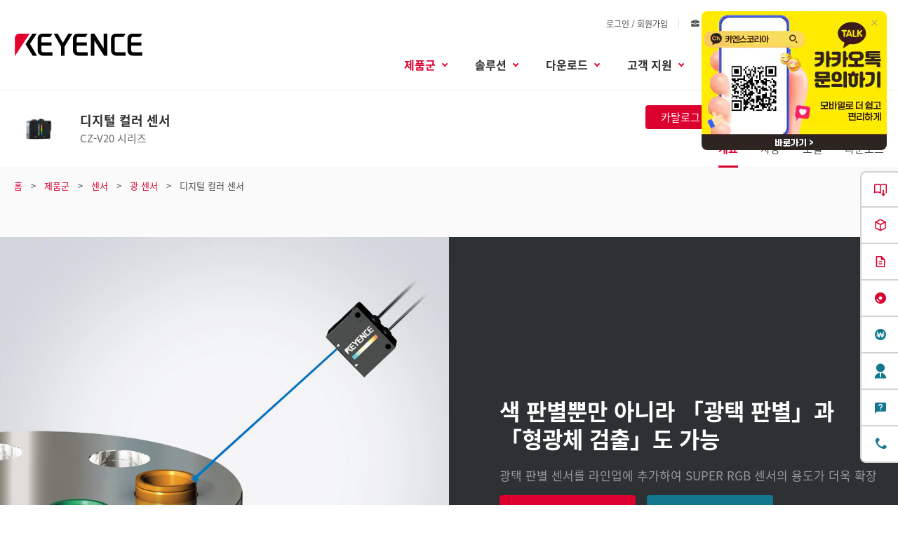

--- FILE ---
content_type: text/html;charset=utf-8
request_url: https://www.keyence.co.kr/products/sensor/photoelectric/cz-v20/
body_size: 35886
content:





























































































<!DOCTYPE html>
<html lang="ko" class="theme-KK theme-series">
<head>
























































<meta charset="UTF-8">
<meta http-equiv="X-UA-Compatible" content="IE=edge">
<meta name="viewport" content="width=device-width, initial-scale=1.0">
<meta name="description" content="KEYENCE Korea에서 CZ-V20 시리즈를 제공합니다.; 7가지의 발광 패턴과 16 bit의 분해능을 탑재한 디지털 컬러 센서입니다. 새로 개발된 UV 센서 헤드, 광택 판별 헤드, 2색 디지털 표시 기능과 함께 독자적인 색 성분 검출 기능을 갖추고 있습니다. 기존 센서로는 검출이 어려웠던 대상 물체도 확실하게 판별합니다.">
<meta name="keywords" content="CZ-V20 시리즈, 디지털 컬러 센서, KEYENCE, Korea">
<title>디지털 컬러 센서 - CZ-V20 시리즈 | KOREA KEYENCE</title>
<link rel="shortcut icon" href="/favicon.ico">









































<link rel="canonical" href="https://www.keyence.co.kr/products/sensor/photoelectric/cz-v20/">
<link rel="alternate" hreflang="cs-CZ" href="https://www.keyence.eu/cscz/products/sensor/photoelectric/cz-v20/" />
<link rel="alternate" hreflang="de-AT" href="https://www.keyence.eu/dede/products/sensor/photoelectric/cz-v20/" />
<link rel="alternate" hreflang="de-CH" href="https://www.keyence.eu/dede/products/sensor/photoelectric/cz-v20/" />
<link rel="alternate" hreflang="de-CZ" href="https://www.keyence.eu/dede/products/sensor/photoelectric/cz-v20/" />
<link rel="alternate" hreflang="de-DE" href="https://www.keyence.de/products/sensor/photoelectric/cz-v20/" />
<link rel="alternate" hreflang="de-LI" href="https://www.keyence.eu/dede/products/sensor/photoelectric/cz-v20/" />
<link rel="alternate" hreflang="de-PL" href="https://www.keyence.eu/dede/products/sensor/photoelectric/cz-v20/" />
<link rel="alternate" hreflang="de-SI" href="https://www.keyence.eu/dede/products/sensor/photoelectric/cz-v20/" />
<link rel="alternate" hreflang="de-SK" href="https://www.keyence.eu/dede/products/sensor/photoelectric/cz-v20/" />
<link rel="alternate" hreflang="en-AT" href="https://www.keyence.eu/products/sensor/photoelectric/cz-v20/" />
<link rel="alternate" hreflang="en-BE" href="https://www.keyence.eu/products/sensor/photoelectric/cz-v20/" />
<link rel="alternate" hreflang="en-CA" href="https://www.keyence.ca/products/sensor/photoelectric/cz-v20/" />
<link rel="alternate" hreflang="en-CH" href="https://www.keyence.eu/products/sensor/photoelectric/cz-v20/" />
<link rel="alternate" hreflang="en-CZ" href="https://www.keyence.eu/products/sensor/photoelectric/cz-v20/" />
<link rel="alternate" hreflang="en-DK" href="https://www.keyence.eu/products/sensor/photoelectric/cz-v20/" />
<link rel="alternate" hreflang="en-FI" href="https://www.keyence.eu/products/sensor/photoelectric/cz-v20/" />
<link rel="alternate" hreflang="en-GB" href="https://www.keyence.co.uk/products/sensor/photoelectric/cz-v20/" />
<link rel="alternate" hreflang="en-HU" href="https://www.keyence.eu/products/sensor/photoelectric/cz-v20/" />
<link rel="alternate" hreflang="en-IE" href="https://www.keyence.co.uk/products/sensor/photoelectric/cz-v20/" />
<link rel="alternate" hreflang="en-IN" href="https://www.keyence.co.in/products/sensor/photoelectric/cz-v20/" />
<link rel="alternate" hreflang="en-MT" href="https://www.keyence.eu/products/sensor/photoelectric/cz-v20/" />
<link rel="alternate" hreflang="en-MY" href="https://www.keyence.com.my/products/sensor/photoelectric/cz-v20/" />
<link rel="alternate" hreflang="en-NL" href="https://www.keyence.eu/products/sensor/photoelectric/cz-v20/" />
<link rel="alternate" hreflang="en-NO" href="https://www.keyence.eu/products/sensor/photoelectric/cz-v20/" />
<link rel="alternate" hreflang="en-PH" href="https://www.keyence.com.ph/products/sensor/photoelectric/cz-v20/" />
<link rel="alternate" hreflang="en-PL" href="https://www.keyence.eu/products/sensor/photoelectric/cz-v20/" />
<link rel="alternate" hreflang="en-RO" href="https://www.keyence.eu/products/sensor/photoelectric/cz-v20/" />
<link rel="alternate" hreflang="en-SE" href="https://www.keyence.eu/products/sensor/photoelectric/cz-v20/" />
<link rel="alternate" hreflang="en-SG" href="https://www.keyence.com.sg/products/sensor/photoelectric/cz-v20/" />
<link rel="alternate" hreflang="en-SI" href="https://www.keyence.eu/products/sensor/photoelectric/cz-v20/" />
<link rel="alternate" hreflang="en-SK" href="https://www.keyence.eu/products/sensor/photoelectric/cz-v20/" />
<link rel="alternate" hreflang="en-TR" href="https://www.keyence.eu/products/sensor/photoelectric/cz-v20/" />
<link rel="alternate" hreflang="en-US" href="https://www.keyence.com/products/sensor/photoelectric/cz-v20/" />
<link rel="alternate" hreflang="es-AR" href="https://www.keyence.com.mx/products/sensor/photoelectric/cz-v20/" />
<link rel="alternate" hreflang="es-CL" href="https://www.keyence.com.mx/products/sensor/photoelectric/cz-v20/" />
<link rel="alternate" hreflang="es-CO" href="https://www.keyence.com.mx/products/sensor/photoelectric/cz-v20/" />
<link rel="alternate" hreflang="es-MX" href="https://www.keyence.com.mx/products/sensor/photoelectric/cz-v20/" />
<link rel="alternate" hreflang="fr-BE" href="https://www.keyence.eu/frfr/products/sensor/photoelectric/cz-v20/" />
<link rel="alternate" hreflang="fr-CA" href="https://www.keyence.ca/frfr/products/sensor/photoelectric/cz-v20/" />
<link rel="alternate" hreflang="fr-CH" href="https://www.keyence.eu/frfr/products/sensor/photoelectric/cz-v20/" />
<link rel="alternate" hreflang="fr-FR" href="https://www.keyence.fr/products/sensor/photoelectric/cz-v20/" />
<link rel="alternate" hreflang="fr-LU" href="https://www.keyence.eu/frfr/products/sensor/photoelectric/cz-v20/" />
<link rel="alternate" hreflang="hu-HU" href="https://www.keyence.eu/huhu/products/sensor/photoelectric/cz-v20/" />
<link rel="alternate" hreflang="id-ID" href="https://www.keyence.co.id/products/sensor/photoelectric/cz-v20/" />
<link rel="alternate" hreflang="it-IT" href="https://www.keyence.it/products/sensor/photoelectric/cz-v20/" />
<link rel="alternate" hreflang="ja-JP" href="https://www.keyence.co.jp/products/sensor/photoelectric/cz-v20/" />
<link rel="alternate" hreflang="ko-KR" href="https://www.keyence.co.kr/products/sensor/photoelectric/cz-v20/" />
<link rel="alternate" hreflang="nl-BE" href="https://www.keyence.eu/nlnl/products/sensor/photoelectric/cz-v20/" />
<link rel="alternate" hreflang="nl-NL" href="https://www.keyence.eu/nlnl/products/sensor/photoelectric/cz-v20/" />
<link rel="alternate" hreflang="pl-PL" href="https://www.keyence.eu/plpl/products/sensor/photoelectric/cz-v20/" />
<link rel="alternate" hreflang="pt-BR" href="https://www.keyence.com.br/products/sensor/photoelectric/cz-v20/" />
<link rel="alternate" hreflang="sk-SK" href="https://www.keyence.eu/cscz/products/sensor/photoelectric/cz-v20/" />
<link rel="alternate" hreflang="th-TH" href="https://www.keyence.co.th/products/sensor/photoelectric/cz-v20/" />
<link rel="alternate" hreflang="vi-VN" href="https://www.keyence.com.vn/products/sensor/photoelectric/cz-v20/" />
<link rel="alternate" hreflang="zh-Hans-CN" href="https://www.keyence.com.cn/products/sensor/photoelectric/cz-v20/" />
<link rel="alternate" hreflang="zh-Hans-HK" href="https://www.keyence.com.cn/products/sensor/photoelectric/cz-v20/" />
<link rel="alternate" hreflang="zh-Hans-MO" href="https://www.keyence.com.cn/products/sensor/photoelectric/cz-v20/" />
<link rel="alternate" hreflang="zh-Hant-TW" href="https://www.keyence.com.tw/products/sensor/photoelectric/cz-v20/" />
<meta property="og:image" content="/img/core/og-image.png">
<link rel="stylesheet" href="/css/core/master.css?var=20260120114047">
<script>
// akam-sw.js install script version 1.3.6
"serviceWorker"in navigator&&"find"in[]&&function(){var e=new Promise(function(e){"complete"===document.readyState||!1?e():(window.addEventListener("load",function(){e()}),setTimeout(function(){"complete"!==document.readyState&&e()},1e4))}),n=window.akamServiceWorkerInvoked,r="1.3.6";if(n)aka3pmLog("akam-setup already invoked");else{window.akamServiceWorkerInvoked=!0,window.aka3pmLog=function(){window.akamServiceWorkerDebug&&console.log.apply(console,arguments)};function o(e){(window.BOOMR_mq=window.BOOMR_mq||[]).push(["addVar",{"sm.sw.s":e,"sm.sw.v":r}])}var i="/akam-sw.js",a=new Map;navigator.serviceWorker.addEventListener("message",function(e){var n,r,o=e.data;if(o.isAka3pm)if(o.command){var i=(n=o.command,(r=a.get(n))&&r.length>0?r.shift():null);i&&i(e.data.response)}else if(o.commandToClient)switch(o.commandToClient){case"enableDebug":window.akamServiceWorkerDebug||(window.akamServiceWorkerDebug=!0,aka3pmLog("Setup script debug enabled via service worker message"),v());break;case"boomerangMQ":o.payload&&(window.BOOMR_mq=window.BOOMR_mq||[]).push(o.payload)}aka3pmLog("akam-sw message: "+JSON.stringify(e.data))});var t=function(e){return new Promise(function(n){var r,o;r=e.command,o=n,a.has(r)||a.set(r,[]),a.get(r).push(o),navigator.serviceWorker.controller&&(e.isAka3pm=!0,navigator.serviceWorker.controller.postMessage(e))})},c=function(e){return t({command:"navTiming",navTiming:e})},s=null,m={},d=function(){var e=i;return s&&(e+="?othersw="+encodeURIComponent(s)),function(e,n){return new Promise(function(r,i){aka3pmLog("Registering service worker with URL: "+e),navigator.serviceWorker.register(e,n).then(function(e){aka3pmLog("ServiceWorker registration successful with scope: ",e.scope),r(e),o(1)}).catch(function(e){aka3pmLog("ServiceWorker registration failed: ",e),o(0),i(e)})})}(e,m)},g=navigator.serviceWorker.__proto__.register;if(navigator.serviceWorker.__proto__.register=function(n,r){return n.includes(i)?g.call(this,n,r):(aka3pmLog("Overriding registration of service worker for: "+n),s=new URL(n,window.location.href),m=r,navigator.serviceWorker.controller?new Promise(function(n,r){var o=navigator.serviceWorker.controller.scriptURL;if(o.includes(i)){var a=encodeURIComponent(s);o.includes(a)?(aka3pmLog("Cancelling registration as we already integrate other SW: "+s),navigator.serviceWorker.getRegistration().then(function(e){n(e)})):e.then(function(){aka3pmLog("Unregistering existing 3pm service worker"),navigator.serviceWorker.getRegistration().then(function(e){e.unregister().then(function(){return d()}).then(function(e){n(e)}).catch(function(e){r(e)})})})}else aka3pmLog("Cancelling registration as we already have akam-sw.js installed"),navigator.serviceWorker.getRegistration().then(function(e){n(e)})}):g.call(this,n,r))},navigator.serviceWorker.controller){var u=navigator.serviceWorker.controller.scriptURL;u.includes("/akam-sw.js")||u.includes("/akam-sw-preprod.js")||u.includes("/threepm-sw.js")||(aka3pmLog("Detected existing service worker. Removing and re-adding inside akam-sw.js"),s=new URL(u,window.location.href),e.then(function(){navigator.serviceWorker.getRegistration().then(function(e){m={scope:e.scope},e.unregister(),d()})}))}else e.then(function(){window.akamServiceWorkerPreprod&&(i="/akam-sw-preprod.js"),d()});if(window.performance){var w=window.performance.timing,l=w.responseEnd-w.responseStart;c(l)}e.then(function(){t({command:"pageLoad"})});var k=!1;function v(){window.akamServiceWorkerDebug&&!k&&(k=!0,aka3pmLog("Initializing debug functions at window scope"),window.aka3pmInjectSwPolicy=function(e){return t({command:"updatePolicy",policy:e})},window.aka3pmDisableInjectedPolicy=function(){return t({command:"disableInjectedPolicy"})},window.aka3pmDeleteInjectedPolicy=function(){return t({command:"deleteInjectedPolicy"})},window.aka3pmGetStateAsync=function(){return t({command:"getState"})},window.aka3pmDumpState=function(){aka3pmGetStateAsync().then(function(e){aka3pmLog(JSON.stringify(e,null,"\t"))})},window.aka3pmInjectTiming=function(e){return c(e)},window.aka3pmUpdatePolicyFromNetwork=function(){return t({command:"pullPolicyFromNetwork"})})}v()}}();</script>
<script src="/js/core/init.js?var=20260122144000"></script>
<script src="/js/common/usersettings.js?var=20250514090924" defer></script>
<script src="/js/core/jquery-3.4.1.min.js?var=20260122144000" defer></script>
<script src="/js/core/scripts.js?var=20260122144000" defer></script>
<script src="/js/core/analytics-base.js?var=20260120114047" defer></script>
<script src="/js/core/analytics-views.js?var=20260120114047" defer></script>
<script src="/js/core/suz-bundle.js?var=20260120114047" defer></script>
<script src="/js/core/suz-bundle-kg.js?var=20260120114047" defer></script>
<script src="/js/core/master.js?var=20260120114047" defer></script>
<script src="/js/search/master.js?var=20260122144000" defer></script>
<script src="/js/products/models/master.js?var=20260122144000" defer></script>
<link rel="stylesheet" href="/css/search/master.css?var=20240209092130">









































<script>
dataLayer = (typeof dataLayer != "undefined" ? dataLayer : []);
dataLayer.push({
  "page": "/products/sensor/photoelectric/cz-v20/index.jsp" + location.search
});

dataLayer.push({
  "signinStat" : "not_signin"
  , "signinf" : "not_signin"
  , "customerID" : ""
  , "emailAddress" : ""
  , "firstName" : ""
  , "lastName" : ""
  , "kgFlag" : "false"



});

document.cookie = "initSigninStat=;path=/";
dataLayer.push({
  "initSigninStat" : "not_signin"
});

</script>




















<!-- Google Tag Manager -->
<script>(function(w,d,s,l,i){w[l]=w[l]||[];w[l].push({'gtm.start':
new Date().getTime(),event:'gtm.js'});var f=d.getElementsByTagName(s)[0],
j=d.createElement(s),dl=l!='dataLayer'?'&l='+l:'';j.async=true;j.src=
'https://www.googletagmanager.com/gtm.js?id='+i+dl;f.parentNode.insertBefore(j,f);
})(window,document,'script','dataLayer','GTM-WZN4TX');</script>
<!-- End Google Tag Manager -->





















<script>
  (function(d) {
    var config = {
      kitId: 'btr1nwl',
      scriptTimeout: 3000,
      async: true
    },
    h=d.documentElement,t=setTimeout(function(){h.className=h.className.replace(/\bwf-loading\b/g,"")+" wf-inactive";},config.scriptTimeout),tk=d.createElement("script"),f=false,s=d.getElementsByTagName("script")[0],a;h.className+=" wf-loading";tk.src='https://use.typekit.net/'+config.kitId+'.js';tk.async=true;tk.onload=tk.onreadystatechange=function(){a=this.readyState;if(f||a&&a!="complete"&&a!="loaded")return;f=true;clearTimeout(t);try{Typekit.load(config)}catch(e){}};s.parentNode.insertBefore(tk,s)
  })(document);
</script>























<script type="text/javascript">
var deteql = {};
deteql.place = "detail";
////Editable Area begin
deteql.iid  = "WS_SR_cz_v20";        // Item ID
deteql.uid  = "";        // Member ID
////Editable Area end
setTimeout(function () {
    var script = document.createElement('script');
    script.type = 'text/javascript';
    script.charset = 'UTF-8';
    script.async = true;
    script.src = (location.protocol == 'https:' ? 'https:' : 'http:') + '//dtm00.deteql.net/keyencekr/scripts/x.js?noCache=' + Math.floor(((new Date()).getTime()+1.8e+7)/8.64e+7);
    var s = document.getElementsByTagName('script')[0];
    s.parentNode.insertBefore(script, s);
}, 0);
</script>




<script>(window.BOOMR_mq=window.BOOMR_mq||[]).push(["addVar",{"rua.upush":"false","rua.cpush":"true","rua.upre":"false","rua.cpre":"true","rua.uprl":"false","rua.cprl":"false","rua.cprf":"false","rua.trans":"SJ-eb7ce360-7059-496b-a1cc-f716a904a228","rua.cook":"false","rua.ims":"false","rua.ufprl":"false","rua.cfprl":"false","rua.isuxp":"false","rua.texp":"norulematch","rua.ceh":"false","rua.ueh":"false","rua.ieh.st":"0"}]);</script>
                              <script>!function(e){var n="https://s.go-mpulse.net/boomerang/";if("False"=="True")e.BOOMR_config=e.BOOMR_config||{},e.BOOMR_config.PageParams=e.BOOMR_config.PageParams||{},e.BOOMR_config.PageParams.pci=!0,n="https://s2.go-mpulse.net/boomerang/";if(window.BOOMR_API_key="JSNU7-39GXN-WXLWB-SRA8Z-D3KLR",function(){function e(){if(!o){var e=document.createElement("script");e.id="boomr-scr-as",e.src=window.BOOMR.url,e.async=!0,i.parentNode.appendChild(e),o=!0}}function t(e){o=!0;var n,t,a,r,d=document,O=window;if(window.BOOMR.snippetMethod=e?"if":"i",t=function(e,n){var t=d.createElement("script");t.id=n||"boomr-if-as",t.src=window.BOOMR.url,BOOMR_lstart=(new Date).getTime(),e=e||d.body,e.appendChild(t)},!window.addEventListener&&window.attachEvent&&navigator.userAgent.match(/MSIE [67]\./))return window.BOOMR.snippetMethod="s",void t(i.parentNode,"boomr-async");a=document.createElement("IFRAME"),a.src="about:blank",a.title="",a.role="presentation",a.loading="eager",r=(a.frameElement||a).style,r.width=0,r.height=0,r.border=0,r.display="none",i.parentNode.appendChild(a);try{O=a.contentWindow,d=O.document.open()}catch(_){n=document.domain,a.src="javascript:var d=document.open();d.domain='"+n+"';void(0);",O=a.contentWindow,d=O.document.open()}if(n)d._boomrl=function(){this.domain=n,t()},d.write("<bo"+"dy onload='document._boomrl();'>");else if(O._boomrl=function(){t()},O.addEventListener)O.addEventListener("load",O._boomrl,!1);else if(O.attachEvent)O.attachEvent("onload",O._boomrl);d.close()}function a(e){window.BOOMR_onload=e&&e.timeStamp||(new Date).getTime()}if(!window.BOOMR||!window.BOOMR.version&&!window.BOOMR.snippetExecuted){window.BOOMR=window.BOOMR||{},window.BOOMR.snippetStart=(new Date).getTime(),window.BOOMR.snippetExecuted=!0,window.BOOMR.snippetVersion=12,window.BOOMR.url=n+"JSNU7-39GXN-WXLWB-SRA8Z-D3KLR";var i=document.currentScript||document.getElementsByTagName("script")[0],o=!1,r=document.createElement("link");if(r.relList&&"function"==typeof r.relList.supports&&r.relList.supports("preload")&&"as"in r)window.BOOMR.snippetMethod="p",r.href=window.BOOMR.url,r.rel="preload",r.as="script",r.addEventListener("load",e),r.addEventListener("error",function(){t(!0)}),setTimeout(function(){if(!o)t(!0)},3e3),BOOMR_lstart=(new Date).getTime(),i.parentNode.appendChild(r);else t(!1);if(window.addEventListener)window.addEventListener("load",a,!1);else if(window.attachEvent)window.attachEvent("onload",a)}}(),"".length>0)if(e&&"performance"in e&&e.performance&&"function"==typeof e.performance.setResourceTimingBufferSize)e.performance.setResourceTimingBufferSize();!function(){if(BOOMR=e.BOOMR||{},BOOMR.plugins=BOOMR.plugins||{},!BOOMR.plugins.AK){var n="true"=="true"?1:0,t="",a="amlweoyxhzg4s2ltbqta-f-2ee2872fc-clientnsv4-s.akamaihd.net",i="false"=="true"?2:1,o={"ak.v":"39","ak.cp":"285631","ak.ai":parseInt("634134",10),"ak.ol":"0","ak.cr":8,"ak.ipv":4,"ak.proto":"h2","ak.rid":"e04d84bf","ak.r":47358,"ak.a2":n,"ak.m":"a","ak.n":"essl","ak.bpcip":"3.23.98.0","ak.cport":49436,"ak.gh":"23.208.24.239","ak.quicv":"","ak.tlsv":"tls1.3","ak.0rtt":"","ak.0rtt.ed":"","ak.csrc":"-","ak.acc":"","ak.t":"1769147430","ak.ak":"hOBiQwZUYzCg5VSAfCLimQ==khYjsn+e+rlqP6nu/+tz+ztryRHyp8VOsTmMBhUmGtShmdlRNaonqJxrSzmCVw5S7sqU8CaRwdd9vUR1fsPW0S77YYiUtPI2YMuP9gBJkmGFCfdQIrjK40G9SjzFoKYZpQ2ETaUK19wzDp6Bw9tjTYds8Hdt8CY7uIDd1APO2GgMO+Beeubar82tonIft7Qus7OnhO3fK6mXC1/[base64]/rQ=","ak.pv":"16","ak.dpoabenc":"","ak.tf":i};if(""!==t)o["ak.ruds"]=t;var r={i:!1,av:function(n){var t="http.initiator";if(n&&(!n[t]||"spa_hard"===n[t]))o["ak.feo"]=void 0!==e.aFeoApplied?1:0,BOOMR.addVar(o)},rv:function(){var e=["ak.bpcip","ak.cport","ak.cr","ak.csrc","ak.gh","ak.ipv","ak.m","ak.n","ak.ol","ak.proto","ak.quicv","ak.tlsv","ak.0rtt","ak.0rtt.ed","ak.r","ak.acc","ak.t","ak.tf"];BOOMR.removeVar(e)}};BOOMR.plugins.AK={akVars:o,akDNSPreFetchDomain:a,init:function(){if(!r.i){var e=BOOMR.subscribe;e("before_beacon",r.av,null,null),e("onbeacon",r.rv,null,null),r.i=!0}return this},is_complete:function(){return!0}}}}()}(window);</script></head>
<body>




















<!-- Google Tag Manager (noscript) -->
<noscript><iframe src="https://www.googletagmanager.com/ns.html?id=GTM-WZN4TX"
height="0" width="0" style="display:none;visibility:hidden"></iframe></noscript>
<!-- End Google Tag Manager (noscript) -->

<span id="suz_pageId" style="display: none;">tcm:38-656661-64</span>
<noscript>
<div id="NoScriptMessageArea">
<p>이 웹사이트에서 제공되는 모든 기능을 사용하려면 브라우저에서 JavaScript를 사용해야 합니다.</p>
<!-- /div#NoScriptMessageArea --></div>
</noscript>





















<span id='suz-responsive' style='display:none;'></span>










































<svg display="none">
    <symbol id="icon-arrow" viewBox="0 0 30 30">
        <path d="M22.8936 13.8966L19.7528 10.7559L18.648 11.8607L21.0059 14.2186H6V15.7811H21.009L18.6525 18.1376L19.7574 19.2425L24 14.9998L22.8951 13.895L22.8936 13.8966Z"/>
    </symbol>
    <symbol id="icon-step-arrow" viewBox="0 0 40 27">
        <path d="M24.07,26.221a2.442,2.442,0,0,1,.143-3.4l7.377-6.913H2.356a2.407,2.407,0,0,1,0-4.813H31.591L24.213,4.18A2.441,2.441,0,0,1,24.07.78,2.32,2.32,0,0,1,27.4.633L39.236,11.726a2.439,2.439,0,0,1,0,3.546L27.4,26.367a2.321,2.321,0,0,1-3.328-.146Z"/>
    </symbol>
    <symbol id="icon-catalog" viewBox="0 0 30 30">
        <path fill-rule="evenodd" clip-rule="evenodd" d="M23.3 20.5C23.1 20.3 22.7344 20.1 22.4 20.1V9.1C22.3438 9.04384 22.2562 9.01922 22.1546 8.99072C22.0754 8.96847 21.9877 8.94384 21.9 8.9C21.2 8.7 20.3 8.6 19.5 8.6C18 8.6 16.7 8.9 15.9 9.5L15.7 9.6V20.3C15.5817 20.3789 15.4633 20.4422 15.3511 20.5023C15.1789 20.5944 15.0211 20.6789 14.9 20.8C13.7 19.9 12 19.6 10.4 19.6C9.4 19.6 8.4 19.8 7.5 20.1H7.4C7.25 20.15 7.125 20.225 7 20.3C6.875 20.375 6.75 20.45 6.6 20.5H6.4C6.2 20.5 6 20.3 6 20.1V8.2C6.5 7.9 7 7.6 7.6 7.4C8.5 7.1 9.5 7 10.5 7C12.1 7 13.8 7.3 15 8.2C16.2 7.3 17.9 7 19.5 7C20.5 7 21.5 7.1 22.3 7.4C22.9 7.6 23.4 7.8 23.9 8.2V20.1C23.9 20.3 23.7 20.5 23.5 20.5H23.3ZM10.5 18.1C11.6 18.1 13 18.2 14.2 18.7H14.3V9.6L14.1 9.5C13.3 8.9 11.9 8.6 10.5 8.6C9.7 8.6 8.8 8.7 8.1 8.9C8.01231 8.94384 7.92462 8.96847 7.84536 8.99072C7.74384 9.01922 7.65616 9.04384 7.6 9.1V18.5C8.5 18.2 9.5 18.1 10.5 18.1Z"/>
        <path d="M18.3245 15.832V22.0064L17.2673 20.9492L16.2773 21.9392L19.1058 24.7676L19.1123 24.761L19.1133 24.762L21.9417 21.9336L20.9518 20.9436L19.8845 22.0109L19.8845 15.832H18.3245Z"/>
    </symbol>
    <symbol id="icon-currency-dollar" viewBox="0 0 30 30">
        <path fill-rule="evenodd" clip-rule="evenodd" d="M15 23C19.4183 23 23 19.4183 23 15C23 10.5817 19.4183 7 15 7C10.5817 7 7 10.5817 7 15C7 19.4183 10.5817 23 15 23ZM16.0566 21V19.5675C17.3616 19.32 18.3891 18.57 18.3966 17.1975C18.3966 15.3075 16.7766 14.655 15.2616 14.265C13.7466 13.875 13.2591 13.4625 13.2591 12.8325C13.2591 12.1125 13.9341 11.6025 15.0591 11.6025C16.2441 11.6025 16.6866 12.1725 16.7241 13.005H18.1941C18.1491 11.8575 17.4516 10.8 16.0566 10.4625V9H14.0541V10.4475C12.7641 10.725 11.7216 11.565 11.7216 12.855C11.7216 14.3925 12.9966 15.1575 14.8566 15.6075C16.5291 16.005 16.8591 16.59 16.8591 17.2125C16.8591 17.67 16.5291 18.405 15.0591 18.405C13.6866 18.405 13.1466 17.79 13.0716 17.0025H11.6016C11.6841 18.4575 12.7716 19.2825 14.0541 19.5525V21H16.0566Z"/>
    </symbol>
    <symbol id="icon-currency-euro" viewBox="0 0 30 30">
        <path fill-rule="evenodd" clip-rule="evenodd" d="M15 23C19.4183 23 23 19.4183 23 15C23 10.5817 19.4183 7 15 7C10.5817 7 7 10.5817 7 15C7 19.4183 10.5817 23 15 23ZM11.3866 13.2337C12.1047 11.2884 13.9713 9.90039 16.1651 9.90039C17.4714 9.90039 18.6644 10.3964 19.5652 11.2037L19.6441 11.2744L18.5173 12.3948L18.4472 12.3346C17.834 11.8079 17.0375 11.4893 16.1651 11.4893C14.8691 11.4893 13.7408 12.1901 13.1317 13.2337H16.2651V14.5448H12.6877C12.6673 14.6949 12.654 14.8472 12.654 15.0004C12.654 15.1536 12.6673 15.3059 12.6877 15.4559H16.2651V16.7671H13.1318C13.741 17.8107 14.8717 18.5115 16.1651 18.5115C17.0373 18.5115 17.8339 18.1903 18.4472 17.6634L18.5174 17.6031L19.6439 18.7265L19.5652 18.7971C18.6644 19.6044 17.4714 20.1004 16.1651 20.1004C13.9713 20.1004 12.1047 18.7124 11.3866 16.7671H9.39844V15.4559H11.0869C11.0724 15.3057 11.0651 15.1548 11.0651 15.0004C11.0651 14.8459 11.0724 14.695 11.0869 14.5448H9.39844V13.2337H11.3866Z"/>
    </symbol>
    <symbol id="icon-currency-pound" viewBox="0 0 30 30">
        <path fill-rule="evenodd" clip-rule="evenodd" d="M15 23C19.4183 23 23 19.4183 23 15C23 10.5817 19.4183 7 15 7C10.5817 7 7 10.5817 7 15C7 19.4183 10.5817 23 15 23ZM12.6281 16.7536C12.2142 17.3034 11.6992 17.9875 11.6992 19.1519V20.0996L12.6281 19.9093C12.6461 19.9056 14.4487 19.5386 15.5655 19.5386C16.6801 19.5386 18.4848 19.9056 18.5029 19.9093L18.814 18.3945C18.734 18.3779 16.8379 17.992 15.5654 17.992C14.9349 17.992 14.1518 18.0864 13.5122 18.1846C13.6096 18.0208 13.7295 17.8616 13.8631 17.6844L13.8634 17.6839C14.2772 17.1342 14.7922 16.4501 14.7922 15.2856H17.112V13.7391H14.4468C14.4314 13.7009 14.417 13.6597 14.4027 13.6188C14.3868 13.5736 14.3711 13.5288 14.3543 13.4884L14.3538 13.4872C14.1743 13.0581 14.019 12.6868 14.019 12.1926C14.019 11.3401 14.7129 10.6461 15.5655 10.6461C16.418 10.6461 17.112 11.3401 17.112 12.1926H18.6585C18.6585 10.4868 17.2713 9.09961 15.5655 9.09961C13.8596 9.09961 12.4725 10.4868 12.4725 12.1926C12.4725 12.8228 12.6206 13.3114 12.7872 13.7391H11.6992V15.2856H13.2457C13.2457 15.9328 12.9867 16.2771 12.6281 16.7536Z"/>
    </symbol>
    <symbol id="icon-currency-yen" viewBox="0 0 30 30">
        <path fill-rule="evenodd" clip-rule="evenodd" d="M15 23C19.4183 23 23 19.4183 23 15C23 10.5817 19.4183 7 15 7C10.5817 7 7 10.5817 7 15C7 19.4183 10.5817 23 15 23ZM15.9318 15.3837V16.5126H18.5991V18.0415H15.9318V20.6994H14.3981V18.0415H11.7308V16.5126H14.3981V15.3837H11.7308V13.8547H13.7318L11.3594 10.3087L12.6356 9.46094L15.1649 13.2414L17.6943 9.46094L18.9705 10.3087L16.5981 13.8547H18.5991V15.3837H15.9318Z"/>
    </symbol>
    <symbol id="icon-currency-won" viewBox="0 0 30 30">
        <path fill-rule="evenodd" clip-rule="evenodd" d="M15 23C19.4183 23 23 19.4183 23 15C23 10.5817 19.4183 7 15 7C10.5817 7 7 10.5817 7 15C7 19.4183 10.5817 23 15 23ZM20.5 13.6493V14.9693H18.9956L18.5561 16.2893H20.5V17.6067H18.1152L17.5212 19.396L16.555 19.3814L16.291 18.9194L15.103 14.9693H14.897L13.5731 19.3821L12.6068 19.3966L12.3277 18.9406L11.8841 17.6093L9.54073 17.6067V16.2867L11.4439 16.2893L11.0044 14.9693H9.5V13.6493H10.5641L9.75234 11.2179L11.0063 10.8008L11.9554 13.6493H13.915L14.4456 11.8799H15.557L16.085 13.6493H18.0446L18.9923 10.8008L20.2463 11.2179L19.4359 13.6493H20.5ZM12.3956 14.9693L12.987 16.7434L13.5176 14.9693H12.3956ZM16.481 14.9693L17.013 16.7434L17.603 14.9693H16.481Z"/>
    </symbol>
    <symbol id="icon-download" viewBox="0 0 30 30">
        <path d="M21.2222 14V20.2222H8.77778V14H7V20.2222C7 21.2 7.8 22 8.77778 22H21.2222C22.2 22 23 21.2 23 20.2222V14H21.2222ZM15.8889 14.5956L18.1911 12.3022L19.4444 13.5556L15 18L10.5556 13.5556L11.8089 12.3022L14.1111 14.5956V6H15.8889V14.5956Z" />
    </symbol>
    <symbol id="icon-data-sheet" viewBox="0 0 30 30">
        <path d="M10.5703 9.06914V19.9137C10.5703 20.168 10.368 20.3977 10.0863 20.3977C9.80469 20.3977 9.60234 20.1953 9.60234 19.9137V10.1629H9.06914C8.48398 10.1629 8 10.6469 8 11.232V20.9309C8 21.516 8.48398 22 9.06914 22H20.9555C21.516 22 22 21.5406 22 20.9555V9.06914C22 8.48398 21.516 8 20.9309 8L11.5629 8.07656C11.0023 8.07656 10.5703 8.48398 10.5703 9.06914ZM12.8098 14.6309H17.8C18.0543 14.6309 18.284 14.8332 18.284 15.1148C18.284 15.3691 18.0816 15.5988 17.8 15.5988H12.8098C12.5555 15.5988 12.3258 15.3965 12.3258 15.1148C12.3285 14.8359 12.5555 14.6309 12.8098 14.6309ZM19.4023 18.273H12.8098C12.5555 18.273 12.3258 18.0707 12.3258 17.7891C12.3258 17.5348 12.5281 17.3051 12.8098 17.3051H19.4023C19.6566 17.3051 19.8863 17.5074 19.8863 17.7891C19.8617 18.068 19.6594 18.273 19.4023 18.273ZM19.4023 12.8754H12.8098C12.5555 12.8754 12.3258 12.673 12.3258 12.3914C12.3258 12.1371 12.5281 11.9074 12.8098 11.9074H19.4023C19.6566 11.9074 19.8863 12.1098 19.8863 12.3914C19.8617 12.673 19.6594 12.8754 19.4023 12.8754Z"/>
    </symbol>
    <symbol id="icon-plus" viewBox="0 0 30 30">
        <path d="M15.9 10.5H14.1V14.1H10.5V15.9H14.1V19.5H15.9V15.9H19.5V14.1H15.9V10.5ZM15 6C10.05 6 6 10.05 6 15C6 19.95 10.05 24 15 24C19.95 24 24 19.95 24 15C24 10.05 19.95 6 15 6ZM15 22.2C11.04 22.2 7.8 18.96 7.8 15C7.8 11.04 11.04 7.8 15 7.8C18.96 7.8 22.2 11.04 22.2 15C22.2 18.96 18.96 22.2 15 22.2Z"/>
    </symbol>
    <symbol id="icon-minus" viewBox="0 0 30 30">
        <path d="M15.9 14.1H14.1H10.5V15.9H14.1H15.9H19.5V14.1H15.9ZM15 6C10.05 6 6 10.05 6 15C6 19.95 10.05 24 15 24C19.95 24 24 19.95 24 15C24 10.05 19.95 6 15 6ZM15 22.2C11.04 22.2 7.8 18.96 7.8 15C7.8 11.04 11.04 7.8 15 7.8C18.96 7.8 22.2 11.04 22.2 15C22.2 18.96 18.96 22.2 15 22.2Z"/>
    </symbol>
    <symbol id="icon-horizontal-scrollable" viewBox="0 0 30 30">
        <circle cx="15" cy="15" r="14.5" fill="white" stroke="#EA0437"/>
        <path d="M19.804 15H7V15.8H19.804V17.8L23 15.4L19.804 13V15Z" fill="#EA0437"/>
    </symbol>
    <symbol id="icon-chat" viewBox="0 0 30 30">
        <path d="M21.4 8H8.6C7.72 8 7 8.72 7 9.6V24L10.2 20.8H21.4C22.28 20.8 23 20.08 23 19.2V9.6C23 8.72 22.28 8 21.4 8ZM15.72 18.72H14.28V17.28H15.72V18.72ZM15.72 16.48H14.28C14.28 14.08 16.52 14.24 16.52 12.8C16.52 12 15.88 11.36 15.08 11.36C14.28 11.36 13.56 12 13.56 12.8H12.04C12.04 11.2 13.4 9.84 15 9.84C16.6 9.84 17.96 11.2 17.96 12.8C17.96 14.64 15.72 14.8 15.72 16.48Z"/>
    </symbol>
    <symbol id="icon-speech-balloon" viewBox="0 0 30 30">
        <g transform="translate(-4191 -333)"><rect width="30" height="30" transform="translate(4191 333)" fill="none"/><g transform="translate(4191.022 332.965)"><g transform="translate(-3753 -334)"><g transform="translate(-438 1)"><g transform="translate(4193.578 335.535)"><path d="M15.2,8c4,0,7.2,2.8,7.2,6.1a5.8,5.8,0,0,1-3.2,5.1v2.6l-2.7-1.7a6.6,6.6,0,0,1-1.4.1c-4,0-7.2-2.8-7.2-6.1S11.2,8,15.2,8Z"/><path d="M5.9,14.8A5.659,5.659,0,0,1,3.1,9.9c0-3.4,3.2-6.2,7.2-6.2s7.2,2.8,7.2,6.2-3.2,6.2-7.2,6.2A5.284,5.284,0,0,1,9.1,16L5.7,18.2Z" fill="#fff"/><path d="M10.3,4.5c3.6,0,6.5,2.4,6.5,5.5s-2.9,5.4-6.5,5.4a4.869,4.869,0,0,1-1.2-.1L6.5,16.9l.2-2.4A5.118,5.118,0,0,1,3.9,10c-.1-3.1,2.8-5.5,6.4-5.5m0-1.3A8.659,8.659,0,0,0,4.9,5.1,5.485,5.485,0,0,0,3.1,7.3,6.367,6.367,0,0,0,2.4,10a6.405,6.405,0,0,0,2.8,5.2L5,16.9l-.2,2.6L7.1,18l2.2-1.3c.3,0,.7.1,1,.1a8.659,8.659,0,0,0,5.4-1.9,6.458,6.458,0,0,0,1.8-2.2,6.374,6.374,0,0,0,0-5.4,6.252,6.252,0,0,0-1.8-2.2,8.107,8.107,0,0,0-5.4-1.9Z"/></g></g></g><circle cx="0.9" cy="0.9" r="0.9" transform="translate(8.5 11.7)"/><path d="M.9-.039A.939.939,0,1,1-.039.9.94.94,0,0,1,.9-.039Zm0,1.8A.861.861,0,1,0,.039.9.862.862,0,0,0,.9,1.761Z" transform="translate(8.5 11.7)"/><circle cx="0.9" cy="0.9" r="0.9" transform="translate(12 11.7)"/><path d="M.9-.039A.939.939,0,1,1-.039.9.94.94,0,0,1,.9-.039Zm0,1.8A.861.861,0,1,0,.039.9.862.862,0,0,0,.9,1.761Z" transform="translate(12 11.7)"/><circle cx="0.9" cy="0.9" r="0.9" transform="translate(15.3 11.7)"/><path d="M.9-.039A.939.939,0,1,1-.039.9.94.94,0,0,1,.9-.039Zm0,1.8A.861.861,0,1,0,.039.9.862.862,0,0,0,.9,1.761Z" transform="translate(15.3 11.7)"/></g></g>
    </symbol>
    <symbol id="icon-tel" viewBox="0 0 30 30">
        <path d="M23.8459 18.8048C24.0514 19.0103 24.0514 19.3435 23.8459 19.549L21.9896 21.4052C21.6958 21.699 21.3224 21.9075 20.9094 21.9533C17.7281 22.3057 14.2797 20.6242 11.8263 18.1708C9.37433 15.7188 7.69413 12.2717 8.04673 9.09064C8.09251 8.67763 8.30099 8.30421 8.59482 8.01038L10.4511 6.15412C10.6566 5.94863 10.9897 5.94863 11.1952 6.15412L13.7998 8.75867C14.0053 8.96416 14.0053 9.29733 13.7998 9.50282L11.1583 12.1443C11.1452 13.8391 12.0519 15.3826 13.3347 16.6653C14.6182 17.9489 16.1599 18.8556 17.8557 18.8417L20.5604 16.2479C20.767 16.0497 21.0942 16.0531 21.2967 16.2556L23.8459 18.8048Z"/>
    </symbol>
    <symbol id="icon-techinical-guides" viewBox="0 0 30 30">
        <path d="M23.7701 20.2925L17.0761 13.5566C17.7933 11.7123 17.3949 9.54725 15.8808 8.02369C14.287 6.41994 11.8964 6.09919 9.98383 6.98125L13.0477 10.0643C13.3578 10.3763 13.3578 10.8801 13.0477 11.1921L11.7787 12.469C11.4683 12.7814 10.9638 12.7841 10.65 12.4751L7.51349 9.38688C6.55723 11.3114 6.95567 13.717 8.54944 15.3208C10.0635 16.8443 12.2151 17.2452 14.0479 16.5236L20.7419 23.2594C21.0607 23.5802 21.5388 23.5802 21.8575 23.2594L23.6904 21.4151C24.0888 21.0944 24.0888 20.5331 23.7701 20.2925Z"/>
    </symbol>
    <symbol id="icon-cad-data" viewBox="0 0 30 30">
        <path fill-rule="evenodd" clip-rule="evenodd" d="M14.641 6.3781C14.8662 6.26549 15.1313 6.26549 15.3565 6.3781L22.3365 9.8681C22.6075 10.0036 22.7787 10.2806 22.7787 10.5836V19.0589C22.7787 19.3619 22.6075 19.639 22.3365 19.7745L15.3565 23.2645C15.1313 23.3771 14.8662 23.3771 14.641 23.2645L7.66098 19.7745C7.38995 19.639 7.21875 19.3619 7.21875 19.0589V10.5836C7.21875 10.2806 7.38995 10.0036 7.66098 9.8681L14.641 6.3781ZM8.77875 11.8334L14.2188 14.5534V21.3092L8.77875 18.5892V11.8334ZM15.7787 21.3092L21.2188 18.5892V11.8334L15.7787 14.5534V21.3092ZM14.9987 13.1992L20.2546 10.5713L14.9987 7.94335L9.74288 10.5713L14.9987 13.1992Z"/>
    </symbol>
    <symbol id="icon-manuals" viewBox="0 0 30 30">
        <path d="M17.5 16.0307H12.5V14.4707H17.5V16.0307Z"/>
        <path d="M12.5 19.0307H17.5V17.4707H12.5V19.0307Z"/>
        <path fill-rule="evenodd" clip-rule="evenodd" d="M16.625 7H10.125C9.23125 7 8.50813 7.73125 8.50813 8.625L8.5 21.375C8.5 22.2688 9.22312 23 10.1169 23H19.875C20.7688 23 21.5 22.2688 21.5 21.375V11.875L16.625 7ZM19.875 21.375H10.125V8.625H15.8125V12.6875H19.875V21.375Z" />
    </symbol>
    <symbol id="icon-software" viewBox="0 0 30 30">
        <path fill-rule="evenodd" clip-rule="evenodd" d="M15 23C19.4183 23 23 19.4183 23 15C23 10.5817 19.4183 7 15 7C10.5817 7 7 10.5817 7 15C7 19.4183 10.5817 23 15 23ZM15 17.5C16.3807 17.5 17.5 16.3807 17.5 15C17.5 13.6193 16.3807 12.5 15 12.5C13.6193 12.5 12.5 13.6193 12.5 15C12.5 16.3807 13.6193 17.5 15 17.5ZM11.7978 18.0718C12.3155 18.6116 12.9611 19.0119 13.6747 19.2355L13.2082 20.7242C12.2438 20.4219 11.3714 19.881 10.6719 19.1516C9.9724 18.4221 9.46848 17.5278 9.20691 16.5516L10.7138 16.1479C10.9073 16.8703 11.2802 17.532 11.7978 18.0718Z"/>
    </symbol>
    <symbol id="icon-request-demo" viewBox="0 0 30 30">
        <path d="M15 15C17.21 15 19 13.21 19 11C19 8.79 17.21 7 15 7C12.79 7 11 8.79 11 11C11 13.21 12.79 15 15 15ZM15 17C12.33 17 7 18.34 7 21V23H23V21C23 18.34 17.67 17 15 17Z"/>
    </symbol>
    <symbol id="icon-free-trial-unit" viewBox="0 0 30 30">
        <path d="M19.7143 9H7.71429C6.77143 9 6 9.76286 6 10.7143V18.4286H7.71429C7.71429 19.8429 8.86286 21 10.2857 21C11.7086 21 12.8571 19.8429 12.8571 18.4286H17.5714C17.5714 19.8429 18.72 21 20.1429 21C21.5657 21 22.7143 19.8429 22.7143 18.4286H24.8571V14.1429L19.7143 9ZM7.71429 14.1429V10.7143H11.1429V14.1429H7.71429ZM10.2857 19.7143C9.57429 19.7143 9 19.14 9 18.4286C9 17.7171 9.57429 17.1429 10.2857 17.1429C10.9971 17.1429 11.5714 17.7171 11.5714 18.4286C11.5714 19.14 10.9971 19.7143 10.2857 19.7143ZM16.2857 14.1429H12.8571V10.7143H16.2857V14.1429ZM20.1429 19.7143C19.4314 19.7143 18.8571 19.14 18.8571 18.4286C18.8571 17.7171 19.4314 17.1429 20.1429 17.1429C20.8543 17.1429 21.4286 17.7171 21.4286 18.4286C21.4286 19.14 20.8543 19.7143 20.1429 19.7143ZM18 14.1429V10.7143H18.8571L22.2857 14.1429H18Z"/>
    </symbol>
    <symbol id="icon-information" viewBox="0 0 30 30">
        <rect width="30" height="30" transform="translate(30 30) rotate(180)" fill="none"/>
        <path d="M18216,17037a8.182,8.182,0,0,1-8-8.145,8,8,0,0,1,16,0A8.182,8.182,0,0,1,18216,17037Zm-2-9v1.5h1v3.5h2v-5h-3Zm1-3v1h2v-2h-2Z" transform="translate(-18201 -17014)"/>
    </symbol>
    <symbol id="icon-warning" viewBox="0 0 30 30">
        <path d="M15 7C10.584 7 7 10.584 7 15C7 19.416 10.584 23 15 23C19.416 23 23 19.416 23 15C23 10.584 19.416 7 15 7ZM15.8 19H14.2V17.4H15.8V19ZM15.8 15.8H14.2V11H15.8V15.8Z"/>
    </symbol>
    <symbol id="icon-dialog" viewBox="0 0 30 30">
        <path fill-rule="evenodd" clip-rule="evenodd" d="M12.56 17.44V9.56H20.44V17.44H12.56ZM11 9C11 8.44771 11.4477 8 12 8H21C21.5523 8 22 8.44772 22 9V18C22 18.5523 21.5523 19 21 19H12C11.4477 19 11 18.5523 11 18V9ZM9.28 22.0007H19.7812V20.4407H9.56V10.2207H8V20.7207C8 21.4276 8.57308 22.0007 9.28 22.0007Z"/>
    </symbol>
    <symbol id="icon-360view" viewBox="0 0 30 30">
        <path d="M15.0898 10.2617C10.1218 10.2617 6.08984 12.2777 6.08984 14.7617C6.08984 16.7777 8.73584 18.4787 12.3898 19.0547V21.9617L15.9898 18.3617L12.3898 14.7617V17.2187C9.55484 16.7147 7.88984 15.5087 7.88984 14.7617C7.88984 13.8077 10.6258 12.0617 15.0898 12.0617C19.5538 12.0617 22.2898 13.8077 22.2898 14.7617C22.2898 15.4187 20.9758 16.4627 18.6898 17.0387V18.8837C21.8668 18.1907 24.0898 16.6067 24.0898 14.7617C24.0898 12.2777 20.0578 10.2617 15.0898 10.2617Z"/>
    </symbol>
    <symbol id="icon-download-list" viewBox="0 0 30 30">
        <path d="M18 12.2617H6V14.2617H18V12.2617ZM18 8.26172H6V10.2617H18V8.26172ZM22 16.2617V12.2617H20V16.2617H16V18.2617H20V22.2617H22V18.2617H26V16.2617H22ZM6 18.2617H14V16.2617H6V18.2617Z"/>
    </symbol>
    <symbol id="icon-checkbox-checked" viewBox="0 0 20 20">
        <path fill-rule="evenodd" clip-rule="evenodd" d="M4 0C1.79086 0 0 1.79086 0 4V16C0 18.2091 1.79086 20 4 20H16C18.2091 20 20 18.2091 20 16V4C20 1.79086 18.2091 0 16 0H4Z"/>
        <path fill-rule="evenodd" clip-rule="evenodd" d="M17.6604 4.95049L7.67858 17.1505L2.51172 12.6295L4.48723 10.3718L7.32037 12.8508L15.3385 3.05078L17.6604 4.95049Z" fill="white"/>
    </symbol>
    <symbol id="icon-checkbox-unchecked" viewBox="0 0 20 20">
        <path d="M0 4C0 1.79086 1.79086 0 4 0H16C18.2091 0 20 1.79086 20 4V16C20 18.2091 18.2091 20 16 20H4C1.79086 20 0 18.2091 0 16V4Z" fill="white"/>
        <path fill-rule="evenodd" clip-rule="evenodd" d="M16 1H4C2.34315 1 1 2.34315 1 4V16C1 17.6569 2.34315 19 4 19H16C17.6569 19 19 17.6569 19 16V4C19 2.34315 17.6569 1 16 1ZM4 0C1.79086 0 0 1.79086 0 4V16C0 18.2091 1.79086 20 4 20H16C18.2091 20 20 18.2091 20 16V4C20 1.79086 18.2091 0 16 0H4Z"/>
    </symbol>
    <symbol id="icon-checkbox-indeterminate" viewBox="0 0 20 20">
        <rect width="20" height="20" rx="4"/>
        <rect x="4.44" y="8.89" width="11.11" height="2.22" fill="#fff"/>
    </symbol>
    <symbol id="icon-radio-checked" viewBox="0 0 20 20">
        <circle cx="10" cy="10" r="10"/>
        <circle cx="10" cy="10" r="9" fill="#fff"/>
        <circle cx="6" cy="6" r="6" transform="translate(4 4)"/>
    </symbol>
    <symbol id="icon-radio-unchecked" viewBox="0 0 20 20">
        <circle cx="10" cy="10" r="10"/>
        <circle cx="10" cy="10" r="9" fill="#fff"/>
    </symbol>
    <symbol id="icon-close" viewBox="0 0 30 30">
        <path d="M22 9.41L20.59 8L15 13.59L9.41 8L8 9.41L13.59 15L8 20.59L9.41 22L15 16.41L20.59 22L22 20.59L16.41 15L22 9.41Z"/>
    </symbol>
    <symbol id="icon-search" viewBox="0 0 30 30">
        <path d="M18.5 17H17.7L17.4 16.7C18.4 15.6 19 14.1 19 12.5C19 8.9 16.1 6 12.5 6C8.9 6 6 8.9 6 12.5C6 16.1 8.9 19 12.5 19C14.1 19 15.6 18.4 16.7 17.4L17 17.7V18.5L22 23.5L23.5 22L18.5 17ZM12.5 17C10 17 8 15 8 12.5C8 10 10 8 12.5 8C15 8 17 10 17 12.5C17 15 15 17 12.5 17Z"/>
    </symbol>
    <symbol id="icon-global" viewBox="0 0 14 14">
        <path d="M6.993 0C3.129 0 0 3.136 0 7C0 10.864 3.129 14 6.993 14C10.864 14 14 10.864 14 7C14 3.136 10.864 0 6.993 0ZM11.844 4.2H9.779C9.555 3.325 9.233 2.485 8.813 1.708C10.101 2.149 11.172 3.045 11.844 4.2ZM7 1.428C7.581 2.268 8.036 3.199 8.337 4.2H5.663C5.964 3.199 6.419 2.268 7 1.428ZM1.582 8.4C1.47 7.952 1.4 7.483 1.4 7C1.4 6.517 1.47 6.048 1.582 5.6H3.948C3.892 6.062 3.85 6.524 3.85 7C3.85 7.476 3.892 7.938 3.948 8.4H1.582ZM2.156 9.8H4.221C4.445 10.675 4.767 11.515 5.187 12.292C3.899 11.851 2.828 10.962 2.156 9.8ZM4.221 4.2H2.156C2.828 3.038 3.899 2.149 5.187 1.708C4.767 2.485 4.445 3.325 4.221 4.2ZM7 12.572C6.419 11.732 5.964 10.801 5.663 9.8H8.337C8.036 10.801 7.581 11.732 7 12.572ZM8.638 8.4H5.362C5.299 7.938 5.25 7.476 5.25 7C5.25 6.524 5.299 6.055 5.362 5.6H8.638C8.701 6.055 8.75 6.524 8.75 7C8.75 7.476 8.701 7.938 8.638 8.4ZM8.813 12.292C9.233 11.515 9.555 10.675 9.779 9.8H11.844C11.172 10.955 10.101 11.851 8.813 12.292ZM10.052 8.4C10.108 7.938 10.15 7.476 10.15 7C10.15 6.524 10.108 6.062 10.052 5.6H12.418C12.53 6.048 12.6 6.517 12.6 7C12.6 7.483 12.53 7.952 12.418 8.4H10.052Z" />
    </symbol>
    <symbol id="icon-faq" viewBox="0 0 30 30">
        <path d="M22.2 10.2H20.6V17.4H10.2V19C10.2 19.44 10.56 19.8 11 19.8H19.8L23 23V11C23 10.56 22.64 10.2 22.2 10.2ZM19 15V7.8C19 7.36 18.64 7 18.2 7H7.8C7.36 7 7 7.36 7 7.8V19L10.2 15.8H18.2C18.64 15.8 19 15.44 19 15Z" />
    </symbol>
    <symbol id="icon-career" viewBox="0 0 14 14">
        <rect x="1.32031" y="3.54883" width="11.282" height="8.49058" rx="1"/>
        <path fill-rule="evenodd" clip-rule="evenodd" d="M5.32047 2.80094V3.64094H8.68047V2.80094H5.32047ZM5.18047 1.96094C4.79387 1.96094 4.48047 2.27434 4.48047 2.66094V3.78094C4.48047 4.16754 4.79387 4.48094 5.18047 4.48094H8.82047C9.20707 4.48094 9.52047 4.16754 9.52047 3.78094V2.66094C9.52047 2.27434 9.20707 1.96094 8.82047 1.96094H5.18047Z"/>
        <path class="iconCareer-piece" fill-rule="evenodd" clip-rule="evenodd" d="M1.17969 7.54906L1.34056 6.72461L7.00012 7.82892L12.6597 6.72461L12.8206 7.54906L7.00012 8.68476L1.17969 7.54906Z" fill="white"/>
        <rect class="iconCareer-piece" x="5.75" y="6.53711" width="2.5" height="2.9375" rx="0.875" stroke="white" stroke-width="0.75"/>
    </symbol>
    <symbol id="icon-circle-marked" viewBox="0 0 24 24">
        <path d="M8 13.2424L10.4615 15.2222L16 9" fill="none" stroke-width="2"/>
        <circle cx="12" cy="12" r="11" fill="none" stroke-width="2"/>
    </symbol>
    <symbol id="icon-connection" viewBox="0 0 30 30">
        <polygon points="21.185,13.795 21.185,11.734 12.988,11.734 12.988,13.282 11.559,13.282 11.559,16.899 12.988,16.899 12.988,18.519 21.185,18.519 21.185,16.386 24.999,16.386 24.999,13.795"/>
        <polygon points="7.661,6.501 5.001,6.501 5.001,23.499 7.661,23.499 7.661,18.519 10.848,18.519 10.848,16.899 9.418,16.899 9.418,13.282 10.848,13.282 10.848,11.734 7.661,11.734"/>
    </symbol>
    <symbol id="icon-material" viewBox="0 0 30 30">
        <rect width="30" height="30" fill="none"/>
        <path d="M-2086.9-4735.578a1.792,1.792,0,0,1-.427-.343,1.9,1.9,0,0,0-.868-.611,1.865,1.865,0,0,0-.54-.1h-4.465a1.8,1.8,0,0,1-1.8-1.8v-11.105a1.8,1.8,0,0,1,1.8-1.8h4.4a3.69,3.69,0,0,1,2.8,1.287,3.687,3.687,0,0,1,2.8-1.287h4.4a1.8,1.8,0,0,1,1.8,1.8v11.105a1.8,1.8,0,0,1-1.8,1.8h-4.466a1.866,1.866,0,0,0-.54.1,1.9,1.9,0,0,0-.869.611,1.8,1.8,0,0,1-.427.343,1.785,1.785,0,0,1-.9.243A1.78,1.78,0,0,1-2086.9-4735.578Zm1.8-12.059v9.737a3.67,3.67,0,0,1,1.9-.531h4.4v-11.105h-4.466a1.9,1.9,0,0,0-1.834,1.9Zm-8.1,9.207h4.4a3.671,3.671,0,0,1,1.9.531v-9.737a1.9,1.9,0,0,0-1.837-1.9h-4.464Zm1.2-3.075v-1.8h3.9v1.8Zm0-3v-1.8h3.9v1.8Zm8.1,3v-1.8h3.9v1.8Zm0-3v-1.8h3.9v1.8Z" transform="translate(2101 4758.335)" fill="#ea0437" stroke="rgba(0,0,0,0)" stroke-miterlimit="10"/>
    </symbol>
    <symbol id="icon-key" viewBox="0 0 30 30">
        <rect width="30" height="30" fill="none"/>
        <path d="M15.119,7.506H14.043l-.82.006V4.845A5.217,5.217,0,0,0,10.638.639a5.264,5.264,0,0,0-5.02,0A4.983,4.983,0,0,0,2.972,4.862V7.506H1.081A1.052,1.052,0,0,0,0,8.576V19.391H16.2V8.576a1.054,1.054,0,0,0-1.081-1.07M9.633,16.972H6.647l.429-2.985a2.138,2.138,0,0,1-1.1-1.856,2.12,2.12,0,1,1,3.145,1.856ZM11.491,7.49H4.709V4.818A3.168,3.168,0,0,1,6.518,1.957,4,4,0,0,1,8.1,1.645a4.062,4.062,0,0,1,1.581.312,3.169,3.169,0,0,1,1.81,2.861Z" transform="translate(7 5)"/>
    </symbol>
    <symbol id="icon-map" viewBox="0 0 40 40">
        <rect width="40" height="40" fill="none"></rect>
        <path d="M8.075,23.516C1.264,13.642,0,12.629,0,9A9,9,0,0,1,18,9c0,3.629-1.264,4.642-8.075,14.516a1.125,1.125,0,0,1-1.85,0ZM9,12.75A3.75,3.75,0,1,0,5.25,9,3.75,3.75,0,0,0,9,12.75Z" transform="translate(11 8)"></path>
    </symbol>
    <symbol id="icon-mail" viewBox="0 0 40 40">
        <rect width="40" height="40" fill="none"></rect>
        <g transform="translate(7.5 6.5)"><path d="M4.5,4.5h16a3,3,0,0,1,3,3v12a3,3,0,0,1-3,3H4.5a3,3,0,0,1-3-3V7.5A3,3,0,0,1,4.5,4.5Zm16,16a1,1,0,0,0,1-1V7.5a1,1,0,0,0-1-1H4.5a1,1,0,0,0-1,1v12a1,1,0,0,0,1,1Z" transform="translate(0)"></path><path d="M12.5,16.5a1,1,0,0,1-.573-.181l-10-7A1,1,0,0,1,3.073,7.681l9.426,6.6,9.426-6.6a1,1,0,0,1,1.147,1.638l-10,7A1,1,0,0,1,12.5,16.5Z" transform="translate(0 -1)"></path></g>
    </symbol>
    <symbol id="icon-video" viewBox="0 0 30 30">
        <path d="M24.799,8H5.201c-0.113,0-0.2,0.083-0.2,0.192v13.616c0,0.109,0.087,0.192,0.2,0.192h19.597c0.113,0,0.2-0.083,0.2-0.192 V8.192C24.999,8.083,24.912,8,24.799,8z M15,20.357c-3.086,0-5.586-2.397-5.586-5.357s2.5-5.357,5.586-5.357 S20.586,12.04,20.586,15S18.086,20.357,15,20.357z"/>
        <polygon points="13.434,17.659 18.073,15.089 13.434,12.52"/>
    </symbol>
    <symbol id="icon-program" viewBox="0 0 30 30">
        <g transform="translate(0.195 0.195)"><rect width="30" height="30" transform="translate(-0.195 -0.195)" fill="#fff" opacity="0"/>
        <rect width="18" height="18" rx="3" transform="translate(5.805 5.805)"/>
        <g transform="translate(8.291 11.591)">
        <rect width="1.036" height="6.514" rx="0.518" transform="translate(7.267) rotate(22)" fill="#fff"/>
        <path d="M2.745,5.791.158,3.267.129,3.241A.439.439,0,0,1,.14,2.609L2.777.126a.466.466,0,0,1,.648.011.439.439,0,0,1-.011.632l-2.3,2.166L3.393,5.159a.439.439,0,0,1,0,.632.465.465,0,0,1-.648,0Z" transform="translate(0 0.303)" fill="#fff"/>
        <path d="M2.745.131.158,2.655l-.029.027a.439.439,0,0,0,.011.632L2.777,5.8a.466.466,0,0,0,.648-.011.439.439,0,0,0-.011-.632l-2.3-2.166L3.393.763a.439.439,0,0,0,0-.632.465.465,0,0,0-.648,0Z" transform="translate(13.029 6.225) rotate(180)" fill="#fff"/></g></g>
    </symbol>
    <symbol id="icon-calibration" viewBox="0 0 30 30">
        <rect width="2.038" height="2.038" transform="translate(17.594 17.594)" fill="none"/>
        <g transform="translate(-0.25 -0.25)">
            <rect width="30" height="30" transform="translate(0.25 0.25)" fill="none"/>
            <g transform="translate(5.986 9.691)">
            <path d="M18.471,8.314H15.36a6.1,6.1,0,0,0-.977-2.51L16.6,3.593a9.222,9.222,0,0,1,1.876,4.72Zm-15.324,0H.034A9.232,9.232,0,0,1,1.911,3.593L4.123,5.805a6.1,6.1,0,0,0-.977,2.508Zm9.978-3.882h0a6.154,6.154,0,0,0-2.941-1.294V.026A9.191,9.191,0,0,1,15.317,2.24L13.126,4.432Zm-7.744,0h0L3.189,2.24A9.19,9.19,0,0,1,8.323.026V3.137A6.152,6.152,0,0,0,5.382,4.432Z"/>
            <path d="M1.519,8.491A1.884,1.884,0,0,1,.248,7.913,1.4,1.4,0,0,1,.06,6.673C.458,5.015,1.521.2,1.566,0c0,0,.027.1.064.265.744,3.227,1.22,5.383,1.414,6.406a1.5,1.5,0,0,1-.236,1.284A1.8,1.8,0,0,1,1.519,8.491Zm.006-2.575a1.061,1.061,0,1,0,1.067,1.06A1.065,1.065,0,0,0,1.525,5.916Z" transform="translate(7.709 2.472)"/>
            </g>
        </g>
    </symbol>
    <symbol id="icon-building" viewBox="0 0 40 40">
        <g transform="translate(4 10.365)"><path d="M28.273,25.222H31V28H1V25.222H3.727V4.389A1.377,1.377,0,0,1,5.091,3H18.727a1.377,1.377,0,0,1,1.364,1.389V25.222h5.455V14.111H22.818V11.333h4.091a1.377,1.377,0,0,1,1.364,1.389ZM6.455,5.778V25.222H17.364V5.778Zm2.727,8.333h5.455v2.778H9.182Zm0-5.556h5.455v2.778H9.182Z" transform="translate(0 -5.365)"/></g>
    </symbol>
    <symbol id="icon-person" viewBox="0 0 40 40">
        <rect width="40" height="40" fill="none"/>
        <path d="M13.625,18.416v7.917h2.75V18.416A10.788,10.788,0,0,1,26,29H4A10.786,10.786,0,0,1,13.625,18.416ZM15,17A8.126,8.126,0,0,1,6.75,9,8.126,8.126,0,0,1,15,1a8.126,8.126,0,0,1,8.25,8A8.126,8.126,0,0,1,15,17Z" transform="translate(5 5)"/>
    </symbol>
    <symbol id="icon-registration" viewBox="0 0 40 40">
        <rect width="40" height="40" fill="none"/>
        <path d="M-3081-2335a4,4,0,0,1-4-4v-9a4,4,0,0,1,4-4h20.235a3.966,3.966,0,0,1,2.406.8,4.032,4.032,0,0,1,1.424,2.037l-.018.018-1.237,1.242-2.689,2.7h-11.414v1.133h10.284l-1.412,1.417h-8.872v1.134h7.742l-1.316,1.32-.346,3.123a1.561,1.561,0,0,0,.385,1.211,1.55,1.55,0,0,0,1.156.519,1.64,1.64,0,0,0,.172-.01l3.11-.345,4.624-4.639V-2339a4,4,0,0,1-4,4Zm-1.543-2.948h8.7a4.276,4.276,0,0,0-3.805-4.2v3.14h-1.086v-3.14A4.28,4.28,0,0,0-3082.544-2337.947Zm1.087-7.932a3.222,3.222,0,0,0,3.261,3.172,3.222,3.222,0,0,0,3.262-3.172,3.221,3.221,0,0,0-3.262-3.174A3.222,3.222,0,0,0-3081.457-2345.88Zm9.162-1.587h7.059v-1.134h-7.059Zm7.227,10.337.3-2.7,6.551-6.573,3.019,3.029-6.554,6.576-2.691.3a.55.55,0,0,1-.063,0A.567.567,0,0,1-3065.068-2337.13Zm7.384-9.812,1.334-1.337a1.128,1.128,0,0,1,1.6,0l1.417,1.422a1.139,1.139,0,0,1,0,1.606l-1.333,1.337Z" transform="translate(3089 2364)"/>
    </symbol>
    <symbol id="icon-screen-catalog" viewBox="0 0 40 40">
        <rect width="40" height="40" fill="none"/>
        <g transform="translate(-3204 -2394)"><path d="M24,18H2a2,2,0,0,1-2-2V2A2,2,0,0,1,2,0H24a2,2,0,0,1,2,2V16A2,2,0,0,1,24,18ZM3.775,1.636V16.364h19.29V1.636ZM1.258,7.364v4.91H2.516V7.364Zm0-1.636v.818H2.516V5.728Z" transform="translate(3214 2407)"/>
        <rect width="16.042" height="0.782" transform="translate(3219.615 2412.477)"/>
        <rect width="16.042" height="0.782" transform="translate(3219.615 2415.607)"/>
        <rect width="16.042" height="0.782" transform="translate(3219.615 2418.737)"/></g>
        <path d="M6,18H2a2,2,0,0,1-2-2V2A2,2,0,0,1,2,0H24a2,2,0,0,1,2,2V4H23.064V1.636H3.775V16.364H6V18ZM1.258,7.364v4.91H2.516V7.364Zm0-1.636v.818H2.516V5.728Z" transform="translate(4 9)"/>
    </symbol>
    <symbol id="icon-gear" viewBox="0 0 30 30">
        <rect width="30" height="30" fill="none"/>
        <path d="M2.119,12.464a8.964,8.964,0,0,1,0-2.933A2.268,2.268,0,0,0,4.347,8.243a2.265,2.265,0,0,0-.666-2.486A8.944,8.944,0,0,1,5.756,3.681a2.267,2.267,0,0,0,2.487.666A2.265,2.265,0,0,0,9.53,2.118a8.926,8.926,0,0,1,2.935,0,2.266,2.266,0,0,0,1.287,2.229,2.265,2.265,0,0,0,2.486-.666,8.944,8.944,0,0,1,2.076,2.075,2.267,2.267,0,0,0-.666,2.487A2.265,2.265,0,0,0,19.876,9.53a8.926,8.926,0,0,1,0,2.935,2.266,2.266,0,0,0-2.229,1.287,2.265,2.265,0,0,0,.666,2.486,8.944,8.944,0,0,1-2.075,2.076,2.267,2.267,0,0,0-2.487-.666,2.265,2.265,0,0,0-1.287,2.229,8.926,8.926,0,0,1-2.935,0,2.266,2.266,0,0,0-1.287-2.229,2.265,2.265,0,0,0-2.486.666,8.944,8.944,0,0,1-2.076-2.075,2.267,2.267,0,0,0,.666-2.487,2.265,2.265,0,0,0-2.229-1.287ZM11,13.7A2.7,2.7,0,1,0,8.3,11,2.7,2.7,0,0,0,11,13.7Z" transform="translate(4.002 4.003)"/>
    </symbol>
    <symbol id="icon-circle-checked" viewBox="0 0 100 100">
        <rect width="100" height="100" fill="none"/>
        <g transform="translate(12.896 12.896)"><path d="M26.2,4.367A21.833,21.833,0,1,0,48.034,26.2,21.858,21.858,0,0,0,26.2,4.367M26.2,0A26.2,26.2,0,1,1,0,26.2,26.2,26.2,0,0,1,26.2,0Z" transform="translate(11.104 11.104)"/>
        <path d="M3075.192,943.14l-5.921-5.894,3.041-2.66,3.013,3,10.685-9.728,2.911,2.784Z" transform="translate(-3040.701 -897.103)"/></g>
    </symbol>
    <symbol id="icon-camera" viewBox="0 0 30 30">
        <defs><clipPath id="a"><rect width="19" height="17.1"/></clipPath></defs>
        <g transform="translate(-877 -267)"><path d="M0,0H30V30H0Z" transform="translate(877 267)" fill="#fff" opacity="0"/>
        <g transform="translate(883 273)" clip-path="url(#a)"><path d="M19,5.533A2.85,2.85,0,0,0,16.15,2.85H15.2l-.111-.007A.95.95,0,0,1,14.25,1.9l0-.142A1.9,1.9,0,0,0,12.35,0H6.65L6.507,0A1.9,1.9,0,0,0,4.75,1.9a.95.95,0,0,1-.95.95H2.85l-.167,0A2.85,2.85,0,0,0,0,5.7v8.55l0,.167A2.85,2.85,0,0,0,2.85,17.1h13.3l.167,0A2.85,2.85,0,0,0,19,14.25V5.7ZM9.5,14.272a4.1,4.1,0,1,1,4.1-4.1,4.1,4.1,0,0,1-4.1,4.1"/>
        <path d="M9.883,8.355a2.231,2.231,0,1,0,2.231,2.231A2.23,2.23,0,0,0,9.883,8.355" transform="translate(-0.383 -0.418)"/></g></g>
    </symbol>
    <symbol id="icon-send-mail" viewBox="0 0 100 57">
        <polygon fill="none" points="81.3,38.6 81.3,18.4 66.4,28.5"/>
        <path d="M28.8,34.2C28.8,34.2,28.8,34.2,28.8,34.2l-11.6,0c0,0,0,0-0.1,0c-0.8,0-1.5,0.7-1.6,1.5
        c0,0.8,0.7,1.5,1.6,1.5c0,0,0,0,0.1,0h11.6c0,0,0,0,0.1,0c0.8,0,1.5-0.7,1.6-1.5v0C30.3,34.9,29.6,34.2,28.8,34.2z"/>
        <path d="M31.4,20.9C31.4,20.9,31.4,20.9,31.4,20.9l-14.2,0c0,0,0,0-0.1,0c-0.8,0-1.5,0.7-1.6,1.5
        c0,0.8,0.7,1.5,1.6,1.5c0,0,0,0,0.1,0h14.2c0,0,0,0,0.1,0c0.8,0,1.5-0.7,1.6-1.5C33,21.6,32.3,20.9,31.4,20.9z"/>
        <path d="M37.1,27.6C37,27.6,37,27.6,37.1,27.6l-12,0c0,0,0,0-0.1,0c-0.8,0-1.5,0.7-1.6,1.5v0c0,0.8,0.7,1.5,1.6,1.5
        c0,0,0,0,0.1,0h12c0,0,0,0,0.1,0c0.8,0,1.5-0.7,1.6-1.5C38.6,28.2,37.9,27.6,37.1,27.6z"/>
        <path d="M81.1,10H34.3c-1.9,0-3.4,1.5-3.4,3.4v2.3c0,0.8,0.6,1.5,1.3,1.6c0.1,0,0.2,0,0.3,0c0.9,0,1.6-0.7,1.6-1.6
        v-2.3c0-0.2,0.1-0.3,0.3-0.3H81c0.2,0,0.3,0.1,0.3,0.3v1.1L63.4,26.6L61,28.3l-4.6,3.1l-4.4-3l-2.4-1.6l-7.7-5.2
        c-0.3-0.2-0.6-0.3-1-0.3c-0.4,0-0.7,0.1-1,0.4c-0.4,0.3-0.6,0.8-0.5,1.3c0,0.5,0.3,0.9,0.7,1.2l6.7,4.6l-15,11.4L31,40.8l-0.1,0.1
        V41v1.2v1.4c0,1.9,1.5,3.4,3.4,3.4h46.8c1.9,0,3.4-1.5,3.4-3.4V13.4C84.4,11.5,82.9,10,81.1,10z M66.4,28.5l14.9-10.1v20.2
        L66.4,28.5z M34.3,43.8c-0.2,0-0.3-0.1-0.3-0.3v-1.1l15.5-11.8l6.8,4.6l7.2-4.8l17.7,12v1.1c0,0.2-0.1,0.3-0.3,0.3H34.3z"/>
    </symbol>
    <symbol id="icon-password" viewBox="0 0 100 86">
        <path d="M79,36.1h-0.4h-3.4V25.2C75.2,16.8,68.4,10,60,10s-15.2,6.8-15.2,15.2v10.9h-3.7c-2,0-3.6,1.6-3.6,3.6V44
        c0,0.7,0.4,1.4,1.1,1.7l0,0c1,0.4,2.1-0.3,2.1-1.4v-4.4c0-0.3,0.3-0.6,0.6-0.6h37.5c0.3,0,0.6,0.3,0.6,0.6v32.4
        c0,0.3-0.3,0.6-0.6,0.6H41.3c-0.3,0-0.6-0.3-0.6-0.6v-4.4c0-1.1-1.1-1.8-2.2-1.4c0,0,0,0,0,0c-0.6,0.3-1,0.9-1,1.5v4.4
        c0,2,1.6,3.6,3.6,3.6H79c2,0,3.6-1.6,3.6-3.6V39.7C82.6,37.7,81,36.1,79,36.1z M72.2,36.1H52.1h-3.2h-1V25.2
        C47.8,18.5,53.3,13,60,13s12.2,5.5,12.2,12.2V36.1z"/>
        <path d="M75.1,56.1c0-1.3-1.1-2.4-2.4-2.4c-1.3,0-2.4,1.1-2.4,2.4c0,1.3,1.1,2.4,2.4,2.4
        C74,58.5,75.1,57.5,75.1,56.1z"/>
        <path d="M66.6,56.1c0-1.3-1.1-2.4-2.4-2.4c-1.3,0-2.4,1.1-2.4,2.4c0,1.3,1.1,2.4,2.4,2.4
        C65.5,58.5,66.6,57.5,66.6,56.1z"/>
        <path d="M58.1,56.1c0-1.3-1.1-2.4-2.4-2.4s-2.4,1.1-2.4,2.4c0,1.3,1.1,2.4,2.4,2.4S58.1,57.5,58.1,56.1z"/>
        <path d="M49.6,56.1c0-1.3-1.1-2.4-2.4-2.4c-1.3,0-2.4,1.1-2.4,2.4c0,1.3,1.1,2.4,2.4,2.4
        C48.5,58.5,49.6,57.5,49.6,56.1z"/>
        <path d="M34.3,52.6c-0.5-0.5-1.4-0.5-1.9,0l-6.1,6.1l-2.4-2.4c-0.5-0.5-1.4-0.5-1.9,0c-0.5,0.5-0.5,1.4,0,1.9
        l4.3,4.3l0.1,0.1l8.1-8C34.9,54,34.9,53.1,34.3,52.6z"/>
        <path d="M28.3,44.6c-6.4,0-11.6,5.2-11.6,11.6c0,6.4,5.2,11.6,11.6,11.6s11.6-5.2,11.6-11.6
        C39.9,49.8,34.7,44.6,28.3,44.6z M28.3,64.9c-4.8,0-8.8-3.9-8.8-8.7s3.9-8.7,8.8-8.7s8.8,3.9,8.8,8.7S33.1,64.9,28.3,64.9z"/>
    </symbol>
    <symbol id="icon-elearning" viewBox="0 0 40 40">
        <rect width="40" height="40" fill="none"/>
        <g transform="translate(-3212 -2416)"><g transform="translate(3214 2419.5)">
        <path d="M6,3.5H30a3.968,3.968,0,0,1,4,3.926V22.147a3.968,3.968,0,0,1-4,3.926H6a3.968,3.968,0,0,1-4-3.926V7.426A3.968,3.968,0,0,1,6,3.5ZM30,24.11a1.984,1.984,0,0,0,2-1.963V7.426a1.984,1.984,0,0,0-2-1.963H6A1.984,1.984,0,0,0,4,7.426V22.147A1.984,1.984,0,0,0,6,24.11Z"/>
        <path d="M24,32.5H12a1,1,0,0,1,0-2H24a1,1,0,0,1,0,2Z" transform="translate(0 -2)"/>
        <path d="M18,30.927a1,1,0,0,1-1-1V25.5a1,1,0,0,1,2,0v4.427A1,1,0,0,1,18,30.927Z" transform="translate(0 -0.427)"/></g>
        <path d="M9.124,10.3v4.229h1.464V10.3a5.755,5.755,0,0,1,5.124,5.654H4A5.754,5.754,0,0,1,9.124,10.3Zm.732-.756A4.333,4.333,0,0,1,5.464,5.273,4.333,4.333,0,0,1,9.856,1a4.333,4.333,0,0,1,4.392,4.273A4.333,4.333,0,0,1,9.856,9.547Z" transform="translate(3217.289 2426.876)"/>
        <path d="M4.181,1.25A5.965,5.965,0,0,1,7.812,2.411,4.163,4.163,0,0,1,8.94,3.7a3.29,3.29,0,0,1,0,3.224A4.163,4.163,0,0,1,7.812,8.213,5.965,5.965,0,0,1,4.181,9.374,6.316,6.316,0,0,1,1.6,8.832a4.359,4.359,0,0,1-2.081.542.517.517,0,0,1-.474-.312.517.517,0,0,1,.1-.563,5.116,5.116,0,0,0,.682-.99A3.435,3.435,0,0,1-1,5.312,3.315,3.315,0,0,1-.578,3.7,4.163,4.163,0,0,1,.55,2.411,5.965,5.965,0,0,1,4.181,1.25Zm0,7.461c2.491,0,4.518-1.525,4.518-3.4s-2.027-3.4-4.518-3.4S-.337,3.438-.337,5.312a2.835,2.835,0,0,0,.8,1.921l.147.16-.088.2A5.411,5.411,0,0,1-.159,8.7a3.828,3.828,0,0,0,1.578-.523l.153-.089.159.078A5.616,5.616,0,0,0,4.181,8.711Z" transform="translate(3234.962 2426.626)"/></g>
    </symbol>
    <symbol id="icon-apply" viewBox="0 0 40 40">
        <rect width="40" height="40" fill="none"/>
        <g transform="translate(-3212 -2416)"><g transform="translate(3214 2419.5)">
        <path d="M6,3.5H30a3.968,3.968,0,0,1,4,3.926V22.147a3.968,3.968,0,0,1-4,3.926H6a3.968,3.968,0,0,1-4-3.926V7.426A3.968,3.968,0,0,1,6,3.5ZM30,24.11a1.984,1.984,0,0,0,2-1.963V7.426a1.984,1.984,0,0,0-2-1.963H6A1.984,1.984,0,0,0,4,7.426V22.147A1.984,1.984,0,0,0,6,24.11Z"/>
        <path d="M24,32.5H12a1,1,0,0,1,0-2H24a1,1,0,0,1,0,2Z" transform="translate(0 -2)"/>
        <path d="M18,30.927a1,1,0,0,1-1-1V25.5a1,1,0,0,1,2,0v4.427A1,1,0,0,1,18,30.927Z" transform="translate(0 -0.427)"/></g></g>
        <path d="M8.035,7H1A1,1,0,0,1,0,6V1A1,1,0,0,1,1,0H21a1,1,0,0,1,1,1V6a1,1,0,0,1-1,1H16.439a1.9,1.9,0,0,0-1.885-1.707c-.054,0-.109,0-.163.008a1.88,1.88,0,0,0-1.709-.563,1.919,1.919,0,0,0-.839-.4V4.267a1.9,1.9,0,1,0-3.808,0V7Z" transform="translate(9 12.557)"/>
        <g transform="translate(12.709 14.42)">
        <path d="M-1457.312-2479.4a1.42,1.42,0,0,1-1.029-.446l-3.047-3.25a1.179,1.179,0,0,1-.026-1.588,1.173,1.173,0,0,1,.836-.4,1.175,1.175,0,0,1,.87.325,3.621,3.621,0,0,1,.285.3v-4.81a1.154,1.154,0,0,1,1.153-1.154,1.155,1.155,0,0,1,1.154,1.153v.854a1.145,1.145,0,0,1,.384-.066,1.126,1.126,0,0,1,.974.553,1.141,1.141,0,0,1,.564-.15,1.128,1.128,0,0,1,1.046.7,1.142,1.142,0,0,1,.492-.111,1.171,1.171,0,0,1,1.154,1.264v4.395a2.441,2.441,0,0,1-2.435,2.436Z" transform="translate(1464.5 2491.67)" fill="#fff"/></g>
        <g transform="translate(12.709 14.42)">
        <path d="M9.564,15.893H7.188a1.415,1.415,0,0,1-1.029-.446L3.113,12.2a1.184,1.184,0,0,1,1.68-1.667l.935.89a.385.385,0,1,1-.53.557l-.935-.89a.415.415,0,0,0-.588.584L6.72,14.922a.643.643,0,0,0,.468.2H9.564a1.67,1.67,0,0,0,1.666-1.666V9.064a.385.385,0,0,1,.769,0v4.394A2.441,2.441,0,0,1,9.564,15.893Z" transform="translate(0 -3.62)"/>
        <path d="M16.635,8.905a.385.385,0,0,1-.385-.385V8.228a1.158,1.158,0,1,1,2.307,0,.385.385,0,1,1-.769,0,.543.543,0,0,0-.13-.39.354.354,0,0,0-.255-.1c-.177,0-.385.13-.385.495v.293A.385.385,0,0,1,16.635,8.905Z" transform="translate(-6.558 -2.785)"/>
        <path d="M15.173,8.348a.385.385,0,0,1-.385-.385V7.085a.543.543,0,0,0-.13-.39.354.354,0,0,0-.255-.1c-.177,0-.385.13-.385.495v.879a.385.385,0,1,1-.769,0V7.085a1.158,1.158,0,1,1,2.307,0v.879A.385.385,0,0,1,15.173,8.348Z" transform="translate(-5.096 -2.228)"/>
        <path d="M12.173,7.965a.385.385,0,0,1-.385-.385V6.3a.543.543,0,0,0-.13-.39.354.354,0,0,0-.255-.1c-.177,0-.385.13-.385.495V7.581a.385.385,0,0,1-.769,0V6.3a1.158,1.158,0,1,1,2.307,0V7.581A.385.385,0,0,1,12.173,7.965Z" transform="translate(-3.634 -1.845)"/>
        <path d="M7.635,8.464A.385.385,0,0,1,7.25,8.08V2.4a1.154,1.154,0,0,1,2.307,0V5.736a.385.385,0,0,1-.769,0V2.4a.385.385,0,0,0-.769,0V8.08A.385.385,0,0,1,7.635,8.464Z" transform="translate(-2.173)"/></g>
    </symbol>
    <symbol id="icon-wiring" viewBox="0 0 40 40">
        <path d="M383.549-978.546a3.645,3.645,0,0,1,2.872-3.562v-2.222l-8.636-2.6v4.862a3.618,3.618,0,0,1,2.748,3.511,3.616,3.616,0,0,1-3.616,3.616,3.616,3.616,0,0,1-3.616-3.616,3.617,3.617,0,0,1,2.877-3.54v-4.871l-8.77,2.635v2.222a3.6,3.6,0,0,1,1.97,1.16,3.651,3.651,0,0,1,.9,2.4,3.647,3.647,0,0,1-3.64,3.646A3.647,3.647,0,0,1,363-978.546a3.646,3.646,0,0,1,2.873-3.562v-2.96a.36.36,0,0,1,.2-.325l10.076-3.135v-2.264a3.6,3.6,0,0,1-1.969-1.16,3.648,3.648,0,0,1-.9-2.4A3.647,3.647,0,0,1,376.918-998a3.647,3.647,0,0,1,3.64,3.646,3.645,3.645,0,0,1-2.872,3.562v2.264l10.076,3.135a.362.362,0,0,1,.2.325v2.96a3.6,3.6,0,0,1,1.969,1.16,3.648,3.648,0,0,1,.9,2.4,3.652,3.652,0,0,1-3.645,3.646A3.647,3.647,0,0,1,383.549-978.546Zm-8.8-.008a2.172,2.172,0,0,0,2.17,2.17,2.172,2.172,0,0,0,2.17-2.17,2.172,2.172,0,0,0-2.17-2.17A2.172,2.172,0,0,0,374.748-978.554Zm10.343.008a2.106,2.106,0,0,0,2.1,2.1,2.106,2.106,0,0,0,2.1-2.1,2.106,2.106,0,0,0-2.1-2.1A2.106,2.106,0,0,0,385.091-978.546Zm-20.555-.005a2.106,2.106,0,0,0,2.1,2.1,2.106,2.106,0,0,0,2.1-2.1,2.106,2.106,0,0,0-2.1-2.1A2.109,2.109,0,0,0,364.536-978.551Zm10.277-15.8a2.106,2.106,0,0,0,2.1,2.1,2.106,2.106,0,0,0,2.1-2.1,2.106,2.106,0,0,0-2.1-2.1A2.106,2.106,0,0,0,374.814-994.354Z" transform="translate(-356.597 1006.824)" fill="#dc002f"/>
    </symbol>
    <symbol id="icon-blank" viewBox="0 0 10 10">
        <path d="M8.88889 8.88889H1.11111V1.11111H5V0H1.11111C0.5 0 0 0.5 0 1.11111V8.88889C0 9.5 0.5 10 1.11111 10H8.88889C9.5 10 10 9.5 10 8.88889V5H8.88889V8.88889ZM6.11111 0V1.11111H8.11111L2.66667 6.55556L3.44444 7.33333L8.88889 1.88889V3.88889H10V0H6.11111Z"/>
    </symbol>
    <symbol id="icon-repair" viewBox="0 0 100 100"><rect width="100" height="100" fill="none"/><g transform="translate(-5.999 -6.414)"><path d="M46.121,53.333,29.2,36.416a1.449,1.449,0,0,1,0-2.05l5.126-5.127a1.45,1.45,0,0,1,2.051,0L53.3,46.156a1.45,1.45,0,0,1,0,2.051l-5.126,5.127a1.45,1.45,0,0,1-2.051,0ZM8.715,10.766l-.513.513L3.589,7.69,0,3.077,3.076,0,7.69,3.589,11.278,8.2l-.513.513L22.044,19.994l-2.051,2.05Z" transform="translate(30.069 30.446)"/><path d="M6.687,54.421l8.281-8.281a1,1,0,0,0,0-1.415l-3.619-3.618a1,1,0,0,0-1.414,0L1.654,49.388A13.06,13.06,0,0,1,18.282,31.063L31.063,18.282A13.056,13.056,0,0,1,49.389,1.654L41.108,9.935a1,1,0,0,0,0,1.415l3.619,3.618a1,1,0,0,0,1.414,0l8.281-8.281A13.06,13.06,0,0,1,37.767,25L25,37.766A13.056,13.056,0,0,1,6.687,54.421Z" transform="translate(28 28.414)"/></g>
    </symbol>
    <symbol id="icon-discon" viewBox="0 0 100 100">
<rect width="100" height="100" fill="none"/><g transform="translate(9.001 -6.733)"><rect width="23" height="4" transform="translate(25 40.133)"/><rect width="13" height="4" transform="translate(25 51.133)" /><path d="M15.068,4.3A10.763,10.763,0,1,0,25.83,15.068,10.775,10.775,0,0,0,15.068,4.3m0-4.3A15.068,15.068,0,1,1,0,15.068,15.068,15.068,0,0,1,15.068,0Z" transform="translate(38.394 54.998)"/><rect width="25.113" height="4.305" transform="translate(43.421 77.422) rotate(-45)"/><path d="M24.985,51.66H5.023A5.028,5.028,0,0,1,0,46.638V5.022A5.028,5.028,0,0,1,5.023,0H40.9A5.028,5.028,0,0,1,45.92,5.022V26.364A17.123,17.123,0,0,0,40.9,25.172V5.022H5.023V46.638H22.785a17.1,17.1,0,0,0,2.2,5.02Z" transform="translate(14 27.732)"/></g>
    </symbol>
    <symbol id="icon-upload" viewBox="0 0 30 30">
        <g transform="translate(30 30) rotate(180)"><rect width="30" height="30" fill="none"/><path d="M14.222,8v6.222H1.778V8H0v6.222A1.783,1.783,0,0,0,1.778,16H14.222A1.783,1.783,0,0,0,16,14.222V8Zm-5.333.6,2.3-2.294,1.253,1.254L8,12,3.556,7.556,4.809,6.3,7.111,8.6V0H8.889Z" transform="translate(7 7)"/></g>
    </symbol>
    <symbol id="icon-robotvision" viewBox="0 0 100 100">
        <path d="M67.273858801934693,60.943386355793336v12.18056354786313c0,.611558135622545.495765823276088,1.107323958896814,1.107323958896814,1.107323958896814h2.847404465732325c.611558135620726,0,1.107323958896814-.495765823274269,1.107323958896814-1.107323958896814v-8.289882729401143l7.592137411651493.044329355072477.000941163640164,8.245553374328665c0,.611558135622545.495765823276088,1.107323958896814,1.107323958896814,1.107323958896814h2.847404465734144c.611558135620726,0,1.107323958896814-.495765823274269,1.107323958896814-1.107323958896814v-12.18056354786313c0-.611558135617088-.495765823276088-1.107323958894995-1.107323958896814-1.107323958894995h-15.502535424551752c-.611558135620726,0-1.107323958896814.495765823277907-1.107323958896814,1.107323958894995Z"/>
        <path d="M76.132450473103745,46.653215575206559c-2.129686729516834,0-4.173226847740807-.354297620231591-6.090285113528807-.985750134976115l.00000333960088,6.934698630366256v1.923902530352279c0,.611558135622545.495765823276088,1.107323958894995,1.107323958896814,1.107323958894995h9.965915630069503c.611558135620726,0,1.107323958896814-.49576582327245,1.107323958896814-1.107323958894995v-1.923902530352279l.00000333960088-6.934698630366256c-1.917058265789819.631452514744524-3.960598384015611.985750134976115-6.090285113536083.985750134976115Z"/>
        <path d="M37.146479177932633,84.999999997980922v-12.18056354786313c0-6.115626408000026-4.957680766657177-11.073239588966317-11.073239588966317-11.073239588966317-6.115558822310049,0-11.073239588966317,4.957613180966291-11.073239588966317,11.073239588966317v12.18056354786313h22.146479177932633Z"/>
        <path d="M49.401454571421709,15.647416431449528c-4.536216398512806-1.832788764486395-9.699290079664024.358812432726154-11.532011258460443,4.894961245547165l-14.993344829684247,37.109815960879132c1.032439013434669-.217423167467132,2.100968785783152-.335292612309786,3.197141105689298-.335292612309786,5.520804742824112,0,10.363657420724849,2.909834333882827,13.110745411039716,7.267354165785946l15.112565988344613-37.4048950871329c1.832721178796419-4.536148812821011-.35888001841704-9.699222493973139-4.895096416928936-11.531943672769557Z"/>
        <path d="M78.98663330078125,27.75311279296875l-20.88018798828125-8.40826416015625c1.139404296875,3.02593994140625,1.11737060546875,6.31695556640625-.10113525390625,9.33294677734375l-2.54302978515625,6.294189453125,17.81573486328125,7.19439697265625c3.9801025390625,1.57635498046875,8.4844970703125-.3721923828125,10.0609130859375-4.35235595703125,1.57635498046875-3.9801025390625-.37225341796875-8.4844970703125-4.352294921875-10.0609130859375Z"/>
    </symbol>
    <symbol id="icon-ai-assistant" viewBox="0 0 100 100">
        <g transform="translate(-1553 -774)"><rect width="100" height="100" transform="translate(1553 774)" fill="none"/><path d="M28.486,56.972A28.486,28.486,0,1,1,56.972,28.486,28.486,28.486,0,0,1,28.486,56.972" transform="translate(1574.514 795.514)"/>
        <path d="M15.681,38.08a31.948,31.948,0,0,0,13,25.748A31.988,31.988,0,0,0,50.967,6.247a32.418,32.418,0,0,0-3.286-.167,32,32,0,0,0-32,32" transform="translate(1571 792)" fill="#dc002f"/>
        <path d="M32,47.36A15.36,15.36,0,1,1,47.36,32,15.36,15.36,0,0,1,32,47.36" transform="translate(1571 792)" fill="#fff"/><path d="M59.52,15.7A31.99,31.99,0,0,0,0,32v.007A32,32,0,0,0,59.52,15.7" transform="translate(1571 792)" fill="#ff6d8c" style="mix-blend-mode:screen;isolation:isolate"/>
        <path d="M19.2,11.52A31.857,31.857,0,0,0,5.014,14.836,31.978,31.978,0,0,0,46.221,60.655,31.993,31.993,0,0,0,19.2,11.52" transform="translate(1571 792)" fill="#ff6d8c" style="mix-blend-mode:screen;isolation:isolate"/>
        <path d="M18240,17085a31.9,31.9,0,1,1,12.455-2.516A31.818,31.818,0,0,1,18240,17085Zm0-59a27,27,0,1,0,27,27A27.031,27.031,0,0,0,18240,17026Z" transform="translate(-16637 -16229)" fill="#dc002c"/></g>
    </symbol>
</svg>
<header id="js-controlHeader" class="layout-header of-full" data-hamburger-menu="true">
<div id="js-setMenu" class="layout-header-content">
<div class="layout-header-body">
<div class="layout-header-utilityGroup">
<button id="js-setMenu-button" class="layout-header-menuButton" type="button">
<span class="layout-header-menuButtonBody">
<span class="layout-header-menuButtonText">메뉴</span>
</span>
</button>
<div class="layout-header-logo"><a href="/"><img src="/img/core/logo_header_01.svg" alt="KEYENCE"></a></div>
<a href="tel:031-789-4300" class="layout-header-phoneButton">
<span class="layout-header-phoneButtonBody">
<span class="layout-header-phoneButtonText">TEL</span>
</span>
</a>
</div>
<div id="js-setMenu-target" class="layout-header-menu">
<ul id="HeaderLink1" class="layout-header-utilityList of-alignItems-center">




















<li><a href="/user/login/loginWithRegist/">로그인 / 회원가입</a></li>
<li class="Career of-career smallScreen-hide"><a href="/ss/career/"><svg class="layout-header-careerIcon" viewBox="0 0 14 14"><use xlink:href="#icon-career"/></svg>채용</a></li>
<li class="of-regionSelector">
<a id="js-changeRegion-trigger" href="https://www.keyence.com/global.jsp">
<svg class="layout-header-globalIcon" viewBox="0 0 14 14">
<use xlink:href="#icon-global"/>
</svg>
<span class="layout-header-regionGroup">
<span class="layout-header-currentRegion">한국</span>
<span class="layout-header-language">한국어</span>
</span>
</a>
</li>
<li class="Tel of-telephone-primary"><a href="tel:031-789-4300" class="AutoPhoneCall prd-inlineLink">031-789-4300</a></li>
</ul>
<nav id="js-ctrlFocusOrder" class="navigationGlobal-outer">
<ul class="navigationGlobal">

<li id="js-divideMenu" class="js-megaMenu">
<a class="js-megaMenu-trigger js-slideNavigation-nextTrigger navigationGlobal-trigger" href="/products/"><span>제품군</span></a>
<div class="js-megaMenu-target js-slideNavigation-target navigationMegaMenu">
<div class="navigationMegaMenu-body">
<div class="layout-megaMenuGrid">
<ul class="navigationMegaMenu-list smallScreen-show">
<li class="smallScreen-show"><button class="js-slideNavigation-previousTrigger of-goBack" type="button"><span class="navigationMegaMenu-linkText">뒤로</span></button></li>
<li class="smallScreen-show"><a class="of-hierarchyTop" href="/products/"><span class="navigationMegaMenu-linkText">제품군</span></a></li>
</ul>























    
        
            
            
            
            
            
            
                <ul class="navigationMegaMenu-list">
                    <li><a class="js-slideNavigation-nextTrigger" href="/products/sensor/"><span class="navigationMegaMenu-linkText">센서</span></a>
                        <ul class="js-slideNavigation-target navigationMegaMenu-childList">
                            <li class="smallScreen-show"><button class="js-slideNavigation-previousTrigger of-goBack" type="button"><span class="navigationMegaMenu-linkText">뒤로</span></button></li>
                            <li class="smallScreen-show"><a class="of-hierarchyTop" href="/products/sensor/"><span class="navigationMegaMenu-linkText">센서</span></a></li>
        
                            <li><a href="/products/sensor/photoelectric/"><span class="navigationMegaMenu-linkText">광 센서</span></a></li>
    
        
                            <li><a href="/products/sensor/fiber-optic/"><span class="navigationMegaMenu-linkText">화이버 센서</span></a></li>
    
        
                            <li><a href="/products/sensor/laser/"><span class="navigationMegaMenu-linkText">레이저 센서</span></a></li>
    
        
                            <li><a href="/products/sensor/proximity/"><span class="navigationMegaMenu-linkText">근접 센서</span></a></li>
    
        
                            <li><a href="/products/sensor/positioning/"><span class="navigationMegaMenu-linkText">판별 변위 센서</span></a></li>
    
        
                            <li><a href="/products/sensor/vision-sensor/"><span class="navigationMegaMenu-linkText">비전 센서</span></a></li>
    
        
                            <li><a href="/products/sensor/network-communication/"><span class="navigationMegaMenu-linkText">통신 유닛</span></a></li>
    
        
                            <li><a href="/products/sensor/specific-solution/"><span class="navigationMegaMenu-linkText">전용 센서</span></a></li>
    
        
            
            
                        </ul>
                    </li>
                </ul>
            
            
            
            
            
                <ul class="navigationMegaMenu-list">
                    <li><a class="js-slideNavigation-nextTrigger" href="/products/measure/"><span class="navigationMegaMenu-linkText">변위 센서</span></a>
                        <ul class="js-slideNavigation-target navigationMegaMenu-childList">
                            <li class="smallScreen-show"><button class="js-slideNavigation-previousTrigger of-goBack" type="button"><span class="navigationMegaMenu-linkText">뒤로</span></button></li>
                            <li class="smallScreen-show"><a class="of-hierarchyTop" href="/products/measure/"><span class="navigationMegaMenu-linkText">변위 센서</span></a></li>
        
                            <li><a href="/products/measure/laser-2d/"><span class="navigationMegaMenu-linkText">레이저 프로파일 센서 / 오토 스캔 3D 센서</span></a></li>
    
        
                            <li><a href="/products/measure/laser-1d/"><span class="navigationMegaMenu-linkText">레이저 변위 센서</span></a></li>
    
        
                            <li><a href="/products/measure/micrometer/"><span class="navigationMegaMenu-linkText">마이크로미터 / 2차원 치수 측정기</span></a></li>
    
        
                            <li><a href="/products/measure/spectral/"><span class="navigationMegaMenu-linkText">분광 간섭 레이저 변위계</span></a></li>
    
        
                            <li><a href="/products/measure/inductive/"><span class="navigationMegaMenu-linkText">와전류식 변위 센서</span></a></li>
    
        
                            <li><a href="/products/measure/contact-distance-lvdt/"><span class="navigationMegaMenu-linkText">접촉식 변위 센서</span></a></li>
    
        
            
            
                        </ul>
                    </li>
                </ul>
            
            
            
            
            
                <ul class="navigationMegaMenu-list">
                    <li><a class="js-slideNavigation-nextTrigger" href="/products/vision/"><span class="navigationMegaMenu-linkText">비전 시스템</span></a>
                        <ul class="js-slideNavigation-target navigationMegaMenu-childList">
                            <li class="smallScreen-show"><button class="js-slideNavigation-previousTrigger of-goBack" type="button"><span class="navigationMegaMenu-linkText">뒤로</span></button></li>
                            <li class="smallScreen-show"><a class="of-hierarchyTop" href="/products/vision/"><span class="navigationMegaMenu-linkText">비전 시스템</span></a></li>
        
                            <li><a href="/products/vision/vision-sys/"><span class="navigationMegaMenu-linkText">비전 시스템</span></a></li>
    
        
                            <li><a href="/products/vision/vision-sensor/"><span class="navigationMegaMenu-linkText">비전 센서</span></a></li>
    
        
            
            
                        </ul>
                    </li>
                </ul>
            
            
            
            
            
                <ul class="navigationMegaMenu-list">
                    <li><a class="js-slideNavigation-nextTrigger" href="/products/process/"><span class="navigationMegaMenu-linkText">유량 센서 / 압력 센서 / 온도 센서</span></a>
                        <ul class="js-slideNavigation-target navigationMegaMenu-childList">
                            <li class="smallScreen-show"><button class="js-slideNavigation-previousTrigger of-goBack" type="button"><span class="navigationMegaMenu-linkText">뒤로</span></button></li>
                            <li class="smallScreen-show"><a class="of-hierarchyTop" href="/products/process/"><span class="navigationMegaMenu-linkText">유량 센서 / 압력 센서 / 온도 센서</span></a></li>
        
                            <li><a href="/products/process/flow/"><span class="navigationMegaMenu-linkText">유량 센서</span></a></li>
    
        
                            <li><a href="/products/process/pressure/"><span class="navigationMegaMenu-linkText">압력 센서</span></a></li>
    
        
                            <li><a href="/products/process/temperature/"><span class="navigationMegaMenu-linkText">온도 센서</span></a></li>
    
        
                            <li><a href="/products/process/level/"><span class="navigationMegaMenu-linkText">레벨 센서</span></a></li>
    
        
            
            
                        </ul>
                    </li>
                </ul>
            
            
            
            
            
                <ul class="navigationMegaMenu-list">
                    <li><a class="js-slideNavigation-nextTrigger" href="/products/safety/"><span class="navigationMegaMenu-linkText">안전 기기</span></a>
                        <ul class="js-slideNavigation-target navigationMegaMenu-childList">
                            <li class="smallScreen-show"><button class="js-slideNavigation-previousTrigger of-goBack" type="button"><span class="navigationMegaMenu-linkText">뒤로</span></button></li>
                            <li class="smallScreen-show"><a class="of-hierarchyTop" href="/products/safety/"><span class="navigationMegaMenu-linkText">안전 기기</span></a></li>
        
                            <li><a href="/products/safety/light-curtain/"><span class="navigationMegaMenu-linkText">안전 라이트 커튼</span></a></li>
    
        
                            <li><a href="/products/safety/laser-scanner/"><span class="navigationMegaMenu-linkText">세이프티 레이저 스캐너</span></a></li>
    
        
                            <li><a href="/products/safety/safety-interlock-switches/"><span class="navigationMegaMenu-linkText">안전 도어락 스위치</span></a></li>
    
        
            
            
                        </ul>
                    </li>
                </ul>
            
            
            
            
            
                <ul class="navigationMegaMenu-list">
                    <li><a class="js-slideNavigation-nextTrigger" href="/products/microscope/"><span class="navigationMegaMenu-linkText">현미경 / 마이크로스코프</span></a>
                        <ul class="js-slideNavigation-target navigationMegaMenu-childList">
                            <li class="smallScreen-show"><button class="js-slideNavigation-previousTrigger of-goBack" type="button"><span class="navigationMegaMenu-linkText">뒤로</span></button></li>
                            <li class="smallScreen-show"><a class="of-hierarchyTop" href="/products/microscope/"><span class="navigationMegaMenu-linkText">현미경 / 마이크로스코프</span></a></li>
        
                            <li><a href="/products/microscope/digital-microscope/"><span class="navigationMegaMenu-linkText">디지털 현미경</span></a></li>
    
        
                            <li><a href="/products/microscope/laser-microscope/"><span class="navigationMegaMenu-linkText">레이저 현미경</span></a></li>
    
        
                            <li><a href="/products/microscope/elemental-analyzer/"><span class="navigationMegaMenu-linkText">원소 분석</span></a></li>
    
        
            
            
                        </ul>
                    </li>
                </ul>
            
            
            
            
            
                <ul class="navigationMegaMenu-list">
                    <li><a class="js-slideNavigation-nextTrigger" href="/products/measure-sys/"><span class="navigationMegaMenu-linkText">투영기 / 측정현미경 / CNC 화상측정기</span></a>
                        <ul class="js-slideNavigation-target navigationMegaMenu-childList">
                            <li class="smallScreen-show"><button class="js-slideNavigation-previousTrigger of-goBack" type="button"><span class="navigationMegaMenu-linkText">뒤로</span></button></li>
                            <li class="smallScreen-show"><a class="of-hierarchyTop" href="/products/measure-sys/"><span class="navigationMegaMenu-linkText">투영기 / 측정현미경 / CNC 화상측정기</span></a></li>
        
                            <li><a href="/products/measure-sys/image-measure/"><span class="navigationMegaMenu-linkText">투영기 / 측정현미경 / CNC 화상측정기</span></a></li>
    
        
            
            
                        </ul>
                    </li>
                </ul>
            
            
            
            
            
                <ul class="navigationMegaMenu-list">
                    <li><a class="js-slideNavigation-nextTrigger" href="/products/3d-measure/"><span class="navigationMegaMenu-linkText">3차원 측정기 / 3D 스캐너 / 형상 측정기</span></a>
                        <ul class="js-slideNavigation-target navigationMegaMenu-childList">
                            <li class="smallScreen-show"><button class="js-slideNavigation-previousTrigger of-goBack" type="button"><span class="navigationMegaMenu-linkText">뒤로</span></button></li>
                            <li class="smallScreen-show"><a class="of-hierarchyTop" href="/products/3d-measure/"><span class="navigationMegaMenu-linkText">3차원 측정기 / 3D 스캐너 / 형상 측정기</span></a></li>
        
                            <li><a href="/products/3d-measure/cmm/"><span class="navigationMegaMenu-linkText">3차원 측정기 / 레이저 트래커</span></a></li>
    
        
                            <li><a href="/products/3d-measure/3d-scanner/"><span class="navigationMegaMenu-linkText">3D 스캐너</span></a></li>
    
        
                            <li><a href="/products/3d-measure/roughness-measure/"><span class="navigationMegaMenu-linkText">형상 측정기 / 거칠기 측정기</span></a></li>
    
        
            
            
                        </ul>
                    </li>
                </ul>
            
            
            
            
            
                <ul class="navigationMegaMenu-list">
                    <li><a class="js-slideNavigation-nextTrigger" href="/products/controls/"><span class="navigationMegaMenu-linkText">제어 기기</span></a>
                        <ul class="js-slideNavigation-target navigationMegaMenu-childList">
                            <li class="smallScreen-show"><button class="js-slideNavigation-previousTrigger of-goBack" type="button"><span class="navigationMegaMenu-linkText">뒤로</span></button></li>
                            <li class="smallScreen-show"><a class="of-hierarchyTop" href="/products/controls/"><span class="navigationMegaMenu-linkText">제어 기기</span></a></li>
        
                            <li><a href="/products/controls/plc-building-block-type/"><span class="navigationMegaMenu-linkText">PLC(빌딩 타입)</span></a></li>
    
        
                            <li><a href="/products/controls/plc-terminal-block-type/"><span class="navigationMegaMenu-linkText">PLC(단자대 타입)</span></a></li>
    
        
                            <li><a href="/products/controls/hmi/"><span class="navigationMegaMenu-linkText">터치 패널</span></a></li>
    
        
                            <li><a href="/products/controls/motor/"><span class="navigationMegaMenu-linkText">모터</span></a></li>
    
        
                            <li><a href="/products/controls/wireless-system/"><span class="navigationMegaMenu-linkText">산업용 무선 시스템</span></a></li>
    
        
                            <li><a href="/products/controls/other-controls/"><span class="navigationMegaMenu-linkText">기타 제어 기기</span></a></li>
    
        
            
            
                        </ul>
                    </li>
                </ul>
            
            
            
            
            
                <ul class="navigationMegaMenu-list">
                    <li><a class="js-slideNavigation-nextTrigger" href="/products/marker/"><span class="navigationMegaMenu-linkText">레이저 마킹기</span></a>
                        <ul class="js-slideNavigation-target navigationMegaMenu-childList">
                            <li class="smallScreen-show"><button class="js-slideNavigation-previousTrigger of-goBack" type="button"><span class="navigationMegaMenu-linkText">뒤로</span></button></li>
                            <li class="smallScreen-show"><a class="of-hierarchyTop" href="/products/marker/"><span class="navigationMegaMenu-linkText">레이저 마킹기</span></a></li>
        
                            <li><a href="/products/marker/laser-marker/"><span class="navigationMegaMenu-linkText">레이저 마킹기</span></a></li>
    
        
                            <li><a href="/products/marker/uv-laser-printer/"><span class="navigationMegaMenu-linkText">포장 필름용 UV 레이저 프린터</span></a></li>
    
        
            
            
                        </ul>
                    </li>
                </ul>
            
            
            
            
            
                <ul class="navigationMegaMenu-list">
                    <li><a class="js-slideNavigation-nextTrigger" href="/products/barcode/"><span class="navigationMegaMenu-linkText">바코드 리더기</span></a>
                        <ul class="js-slideNavigation-target navigationMegaMenu-childList">
                            <li class="smallScreen-show"><button class="js-slideNavigation-previousTrigger of-goBack" type="button"><span class="navigationMegaMenu-linkText">뒤로</span></button></li>
                            <li class="smallScreen-show"><a class="of-hierarchyTop" href="/products/barcode/"><span class="navigationMegaMenu-linkText">바코드 리더기</span></a></li>
        
                            <li><a href="/products/barcode/barcode-readers/"><span class="navigationMegaMenu-linkText">바코드 리더기</span></a></li>
    
        
                            <li><a href="/products/barcode/handheld-scanners/"><span class="navigationMegaMenu-linkText">핸디 스캐너</span></a></li>
    
        
            
            
                        </ul>
                    </li>
                </ul>
            
            
            
            
            
                <ul class="navigationMegaMenu-list">
                    <li><a class="js-slideNavigation-nextTrigger" href="/products/static/"><span class="navigationMegaMenu-linkText">정전기 제거장치 / 이오나이저</span></a>
                        <ul class="js-slideNavigation-target navigationMegaMenu-childList">
                            <li class="smallScreen-show"><button class="js-slideNavigation-previousTrigger of-goBack" type="button"><span class="navigationMegaMenu-linkText">뒤로</span></button></li>
                            <li class="smallScreen-show"><a class="of-hierarchyTop" href="/products/static/"><span class="navigationMegaMenu-linkText">정전기 제거장치 / 이오나이저</span></a></li>
        
                            <li><a href="/products/static/ionizer/"><span class="navigationMegaMenu-linkText">정전기 제거장치 / 이오나이저</span></a></li>
    
        
                            <li><a href="/products/static/electrostatic/"><span class="navigationMegaMenu-linkText">정전기 센서</span></a></li>
    
                        </ul>
                    </li>
                </ul>


























<div class="layout-megaMenuGrid-column">
<ul class="navigationMegaMenu-subList">
<li class="of-horizontal">
<a href="/solutions/application-selecting/?ad_local=sb22061">
<b><span class="navigationMegaMenu-linkText">산업 / 애플리케이션</span></b>
</a>
<ul class="navigationMegaMenu-subList of-horizontal">
<li><a href="/solutions/application-selecting/?category_id=1&amp;ad_local=sb22061">
<span class="navigationMegaMenu-linkText">자동차</span>
</a></li>
<li><a href="/solutions/application-selecting/?category_id=7&amp;ad_local=sb22061">
<span class="navigationMegaMenu-linkText">금속</span>
</a></li>
<li><a href="/solutions/application-selecting/?category_id=2&amp;ad_local=sb22061">
<span class="navigationMegaMenu-linkText">반도체 / LCD</span>
</a></li>
<li><a href="/solutions/application-selecting/?category_id=3&amp;ad_local=sb22061">
<span class="navigationMegaMenu-linkText">전자 디바이스</span>
</a></li>
<li><a href="/solutions/application-selecting/?category_id=8&amp;ad_local=sb22061">
<span class="navigationMegaMenu-linkText">수지</span>
</a></li>
<li><a href="/solutions/application-selecting/?category_id=9&amp;ad_local=sb22061">
<span class="navigationMegaMenu-linkText">필름 / 시트</span>
</a></li>
<li><a href="/solutions/application-selecting/?category_id=4&amp;ad_local=sb22061">
<span class="navigationMegaMenu-linkText">식품 / 약품</span>
</a></li>
<li><a href="/solutions/application-selecting/?category_id=5&amp;ad_local=sb22061">
<span class="navigationMegaMenu-linkText">의료</span>
</a></li>
<li><a href="/solutions/application-selecting/?category_id=6&amp;ad_local=sb22061">
<span class="navigationMegaMenu-linkText">물류</span>
</a></li>
</ul>
</li>
</ul>
</div>



<div class="layout-megaMenuGrid-column">
                <ul class="navigationMegaMenu-subList">
                    <li class="of-horizontal"><a href="/products/certified/"><b><span class="navigationMegaMenu-linkText">규격 인증</span></b></a>
                        <ul class="navigationMegaMenu-subList of-horizontal">

                            <li><a href="/products/certified/ce.jsp" ><span class="navigationMegaMenu-linkText">CE 규격</span></a></li>


                            <li><a href="/products/certified/ul.jsp" ><span class="navigationMegaMenu-linkText">UL 규격 인증 취득 완료</span></a></li>


                            <li><a href="/products/certified/csa.jsp" ><span class="navigationMegaMenu-linkText">CSA 규격 인증 취득 완료</span></a></li>


                            <li><a href="/products/certified/fda.jsp" ><span class="navigationMegaMenu-linkText">FDA 인가</span></a></li>

                        </ul>
                    </li>
                </ul>
</div>
</div>
</div>
</div>
</li>
















































<li class="js-megaMenu"><a class="js-megaMenu-trigger js-slideNavigation-nextTrigger navigationGlobal-trigger" href="/solutions/"><span>솔루션</span></a>
<div class="js-megaMenu-target js-slideNavigation-target navigationMegaMenu">
<div class="navigationMegaMenu-body">
<ul class="navigationMegaMenu-list smallScreen-show">
<li><button class="js-slideNavigation-previousTrigger of-goBack" type="button"><span class="navigationMegaMenu-linkText">뒤로</span></button></li>
<li><a class="of-hierarchyTop" href="/solutions/"><span class="navigationMegaMenu-linkText">솔루션</span></a></li>
</ul>
<ul class="navigationMegaMenu-list">
<li><a class="js-slideNavigation-nextTrigger of-fontSize-large" href="/solutions/application-selecting/?ad_local=sb24021"><span class="navigationMegaMenu-linkText">산업 / 애플리케이션</span></a>
<div class="prd-largeScreen-marginBottom-4"></div>
<div class="js-slideNavigation-target navigationMegaMenu-childGroup">
<div class="layout-megaMenuGrid of-column-6">
<div class="layout-megaMenuGrid-column of-column-1">
<ul class="navigationMegaMenu-list smallScreen-show">
<li><button class="js-slideNavigation-previousTrigger of-goBack" type="button"><span class="navigationMegaMenu-linkText">뒤로</span></button></li>
<li><a class="of-hierarchyTop" href="/solutions/application-selecting/?ad_local=sb24021"><span class="navigationMegaMenu-linkText">산업 / 애플리케이션</span></a></li>
</ul>
<ul class="navigationMegaMenu-list">
<li><a href="/solutions/application-selecting/?category_id=1&ad_local=sb24021">
<div class="navigationMegaMenu-image smallScreen-hide"><img src="/img/common/megamenu/solutions_automotive.jpg" alt="" width="223" height="90" loading="lazy" class="prd-image"></div>
<span class="navigationMegaMenu-linkText">자동차</span></a>
</li>
</ul>
</div>
<div class="layout-megaMenuGrid-column of-column-1">
<ul class="navigationMegaMenu-list">
<li><a href="/solutions/application-selecting/?category_id=7&ad_local=sb24021">
<div class="navigationMegaMenu-image smallScreen-hide"><img src="/img/common/megamenu/solutions_metals.jpg" alt="" width="223" height="90" loading="lazy" class="prd-image"></div>
<span class="navigationMegaMenu-linkText">금속</span></a>
</li>
</ul>
</div>
<div class="layout-megaMenuGrid-column of-column-1">
<ul class="navigationMegaMenu-list">
<li><a href="/solutions/application-selecting/?category_id=2&ad_local=sb24021">
<div class="navigationMegaMenu-image smallScreen-hide"><img src="/img/common/megamenu/solutions_semiconductors_lcds.jpg" alt="" width="223" height="90" loading="lazy" class="prd-image"></div>
<span class="navigationMegaMenu-linkText">반도체 / LCD</span></a>
</li>
</ul>
</div>
<div class="layout-megaMenuGrid-column of-column-1">
<ul class="navigationMegaMenu-list">
<li><a href="/solutions/application-selecting/?category_id=3&ad_local=sb24021">
<div class="navigationMegaMenu-image smallScreen-hide"><img src="/img/common/megamenu/solutions_electronic_devices.jpg" alt="" width="223" height="90" loading="lazy" class="prd-image"></div>
<span class="navigationMegaMenu-linkText">전자 디바이스</span></a>
</li>
</ul>
</div>
<div class="layout-megaMenuGrid-column of-column-1">
<ul class="navigationMegaMenu-list">
<li><a href="/solutions/application-selecting/?category_id=8&ad_local=sb24021">
<div class="navigationMegaMenu-image smallScreen-hide"><img src="/img/common/megamenu/solutions_plastics.jpg" alt="" width="223" height="90" loading="lazy" class="prd-image"></div>
<span class="navigationMegaMenu-linkText">수지</span></a>
</li>
</ul>
</div>
<div class="layout-megaMenuGrid-column of-column-1">
<ul class="navigationMegaMenu-list">
<li><a href="/solutions/application-selecting/?category_id=9&ad_local=sb24021">
<div class="navigationMegaMenu-image smallScreen-hide"><img src="/img/common/megamenu/solutions_films_sheets.jpg" alt="" width="223" height="90" loading="lazy" class="prd-image"></div>
<span class="navigationMegaMenu-linkText">필름 / 시트</span></a>
</li>
</ul>
</div>
<div class="layout-megaMenuGrid-column of-column-1">
<ul class="navigationMegaMenu-list">
<li><a href="/solutions/application-selecting/?category_id=4&ad_local=sb24021">
<div class="navigationMegaMenu-image smallScreen-hide"><img src="/img/common/megamenu/solutions_food_pharmaceutial.jpg" alt="" width="223" height="90" loading="lazy" class="prd-image"></div>
<span class="navigationMegaMenu-linkText">식품 / 약품</span></a>
</li>
</ul>
</div>
<div class="layout-megaMenuGrid-column of-column-1">
<ul class="navigationMegaMenu-list">
<li><a href="/solutions/application-selecting/?category_id=5&ad_local=sb24021">
<div class="navigationMegaMenu-image smallScreen-hide"><img src="/img/common/megamenu/solutions_medical_technology.jpg" alt="" width="223" height="90" loading="lazy" class="prd-image"></div>
<span class="navigationMegaMenu-linkText">의료</span></a>
</li>
</ul>
</div>
<div class="layout-megaMenuGrid-column of-column-1">
<ul class="navigationMegaMenu-list">
<li><a href="/solutions/application-selecting/?category_id=6&ad_local=sb24021">
<div class="navigationMegaMenu-image smallScreen-hide"><img src="/img/common/megamenu/solutions_logistics.jpg" alt="" width="223" height="90" loading="lazy" class="prd-image"></div>
<span class="navigationMegaMenu-linkText">물류</span></a>
</li>
</ul>
</div>
</div>
</div>
</li>
</ul>
<div class="smallScreen-hide">
<div class="prd-divider"></div>
<div class="prd-largeScreen-marginBottom-5"></div>
</div>
<div class="layout-megaMenuGrid of-column-6">
<div class="layout-megaMenuGrid-column of-column-1">
<ul class="navigationMegaMenu-list">
<li><a href="/solutions/ss/">
<div class="navigationMegaMenu-image smallScreen-hide"><img src="/img/common/megamenu/solutions_resource_center.jpg" alt="" width="223" height="90" loading="lazy" class="prd-image"></div>
<span class="navigationMegaMenu-linkText">리소스 센터</span>
</a>
</li>
</ul>
</div>
<div class="layout-megaMenuGrid-column of-column-1">
<ul class="navigationMegaMenu-list">
<li><a href="/solutions/case-studies/">
<div class="navigationMegaMenu-image smallScreen-hide"><img src="/img/common/megamenu/solutions_casestudies.jpg" alt="" width="223" height="90" loading="lazy" class="prd-image"></div>
<span class="navigationMegaMenu-linkText">사례 연구</span>
</a>
</li>
</ul>
</div>
<div class="layout-megaMenuGrid-column">
<ul class="navigationMegaMenu-subList of-horizontal">
<li><a href="/inquiry/askKeyence/"><span class="navigationMegaMenu-linkText">KEYENCE에 문의</span></a></li>
<li><a href="/inquiry/priceInquiry/"><span class="navigationMegaMenu-linkText">가격 문의</span></a></li>
<li><a href="/inquiry/requestDemoTest/"><span class="navigationMegaMenu-linkText">데모 / 테스트 신청</span></a></li>
<li><a href="/inquiry/requestFreeTrial/"><span class="navigationMegaMenu-linkText">테스트기 무료 대여</span></a></li>
</ul>
</div>
</div>
</div>
</div>
</li>






















<li class="js-megaMenu"><a class="js-megaMenu-trigger js-slideNavigation-nextTrigger navigationGlobal-trigger"
    href="/downloads/"><span>다운로드</span></a>
<div class="js-megaMenu-target js-slideNavigation-target navigationMegaMenu">
    <div class="navigationMegaMenu-body">
        <div class="layout-megaMenuGrid of-column-6">
            <div class="layout-megaMenuGrid-column of-column-1">
                <ul class="navigationMegaMenu-list smallScreen-show">
                    <li><button class="js-slideNavigation-previousTrigger of-goBack"
                            type="button"><span
                                class="navigationMegaMenu-linkText">뒤로</span></button></li>
                    <li><a class="of-hierarchyTop" href="/downloads/"><span class="navigationMegaMenu-linkText">다운로드</span></a></li>
                </ul>
                <ul class="navigationMegaMenu-list">
                    <li><a href="/downloads/?mode=ca">
                            <div class="navigationMegaMenu-image smallScreen-hide"><img
                                    src="/img/common/megamenu/downloads_catalogs.jpg" alt="" width="223" height="90" loading="lazy" class="prd-image"></div>
                            <span class="navigationMegaMenu-linkText">카탈로그</span>
                        </a>
                    </li>
                </ul>
            </div>
            <div class="layout-megaMenuGrid-column of-column-1">
                <ul class="navigationMegaMenu-list">
                    <li><a href="/downloads/?mode=tg">
                            <div class="navigationMegaMenu-image smallScreen-hide"><img
                                    src="/img/common/megamenu/downloads_technicalguides.jpg" alt="" width="223" height="90" loading="lazy" class="prd-image"></div>
                            <span class="navigationMegaMenu-linkText">테크니컬 가이드</span>
                        </a>
                    </li>
                </ul>
            </div>
            <div class="layout-megaMenuGrid-column of-column-1">
                <ul class="navigationMegaMenu-list">
                    <li><a href="/downloads/?mode=ds">
                            <div class="navigationMegaMenu-image smallScreen-hide"><img
                                    src="/img/common/megamenu/downloads_datasheet.jpg" alt="" width="223" height="90" loading="lazy" class="prd-image"></div>
                            <span class="navigationMegaMenu-linkText">데이터 시트</span>
                        </a>
                    </li>
                </ul>
            </div>
            <div class="layout-megaMenuGrid-column of-column-1">
                <ul class="navigationMegaMenu-list">
                    <li><a href="/downloads/?mode=cd">
                            <div class="navigationMegaMenu-image smallScreen-hide"><img
                                    src="/img/common/megamenu/downloads_caddata.jpg" alt="" width="223" height="90" loading="lazy" class="prd-image"></div>
                            <span class="navigationMegaMenu-linkText">CAD / CAE</span>
                        </a>
                    </li>
                </ul>
            </div>
            <div class="layout-megaMenuGrid-column of-column-1">
                <ul class="navigationMegaMenu-list">
                    <li><a href="/downloads/?mode=ma">
                            <div class="navigationMegaMenu-image smallScreen-hide"><img
                                    src="/img/common/megamenu/downloads_manuals.jpg" alt="" width="223" height="90" loading="lazy" class="prd-image"></div>
                            <span class="navigationMegaMenu-linkText">매뉴얼</span>
                        </a>
                    </li>
                </ul>
            </div>
            <div class="layout-megaMenuGrid-column of-column-1">
                <ul class="navigationMegaMenu-list">
                    <li><a href="/downloads/?mode=so">
                            <div class="navigationMegaMenu-image smallScreen-hide"><img
                                    src="/img/common/megamenu/downloads_software.jpg" alt="" width="223" height="90" loading="lazy" class="prd-image"></div>
                            <span class="navigationMegaMenu-linkText">소프트웨어</span>
                        </a>
                    </li>
                </ul>
            </div>
        </div>
    </div>
</div>
</li>





















<li class="js-megaMenu"><a class="js-megaMenu-trigger js-slideNavigation-nextTrigger navigationGlobal-trigger"
		href="/support/"><span>고객 지원</span></a>
	<div class="js-megaMenu-target js-slideNavigation-target navigationMegaMenu" style="">
		<div class="navigationMegaMenu-body">
			<div class="layout-megaMenuGrid of-column-5">
				<div class="layout-megaMenuGrid-column of-column-1">
					<ul class="navigationMegaMenu-list smallScreen-show">
						<li><button class="js-slideNavigation-previousTrigger of-goBack"
								type="button"><span class="navigationMegaMenu-linkText">뒤로</span></button></li>
						<li><a class="of-hierarchyTop" href="/support/"><span
class="navigationMegaMenu-linkText">고객 지원</span></a></li>
					</ul>
					<ul class="navigationMegaMenu-list">
						<li><a href="/support/user/">
								<div class="navigationMegaMenu-image smallScreen-hide"><img
										src="/img/common/megamenu/support_usersupport.jpg" alt="" width="223" height="90" loading="lazy" class="prd-image"></div>
								<span class="navigationMegaMenu-linkText">제품 사용자 지원</span>
							</a>
						</li>
					</ul>
				</div>
				<div class="layout-megaMenuGrid-column of-column-1">
					<ul class="navigationMegaMenu-list">
						<li><a href="/inquiry/requestFreeTrial/">
								<div class="navigationMegaMenu-image smallScreen-hide"><img
										src="/img/common/megamenu/support_freetrialunit.jpg" alt="" width="223" height="90" loading="lazy" class="prd-image"></div>
								<span class="navigationMegaMenu-linkText">테스트기 무료 대여</span>
							</a>
						</li>
					</ul>
				</div>
				<div class="layout-megaMenuGrid-column of-column-1">
					<ul class="navigationMegaMenu-list">
						<li><a href="/inquiry/requestDemoTest/">
								<div class="navigationMegaMenu-image smallScreen-hide"><img
										src="/img/common/megamenu/support_demonstration.jpg" alt="" width="223" height="90" loading="lazy" class="prd-image"></div>
								<span class="navigationMegaMenu-linkText">데모 / 테스트 신청</span>
							</a>
						</li>
					</ul>
				</div>
				<div class="layout-megaMenuGrid-column">
					<ul class="navigationMegaMenu-subList of-horizontal">
						<li><a href="/products/certified/"><span class="navigationMegaMenu-linkText">규격 인증</span></a></li>
						<li><a href="/landing/general_catalog.jsp"><span class="navigationMegaMenu-linkText">종합 카탈로그 요청</span></a></li>
					</ul>
				</div>
			</div>
		</div>
	</div>
</li>





















<li class="js-megaMenu"><a class="js-megaMenu-trigger js-slideNavigation-nextTrigger navigationGlobal-trigger"
    href="/about-us/"><span>회사 소개</span></a>
<div class="js-megaMenu-target js-slideNavigation-target navigationMegaMenu">
    <div class="navigationMegaMenu-body">
        <div class="layout-megaMenuGrid of-column-5">
            <div class="layout-megaMenuGrid-column of-column-1">
                <ul class="navigationMegaMenu-list smallScreen-show">
                    <li><button class="js-slideNavigation-previousTrigger of-goBack"
                            type="button"><span
                                class="navigationMegaMenu-linkText">뒤로</span></button></li>
                    <li><a class="of-hierarchyTop" href="/about-us/"><span class="navigationMegaMenu-linkText">회사 소개</span></a></li>
                </ul>
                <ul class="navigationMegaMenu-list">
                    <li><a href="/about-us/corporate/">
                            <div class="navigationMegaMenu-image smallScreen-hide"><img
                                    src="/img/common/megamenu/aboutus_overview.jpg" alt="" width="223" height="90" loading="lazy" class="prd-image"></div>
                            <span class="navigationMegaMenu-linkText">회사 개요</span>
                        </a>
                    </li>
                </ul>
            </div>
            <div class="layout-megaMenuGrid-column of-column-1">
                <ul class="navigationMegaMenu-list">
                    <li><a href="/about-us/technology/">
                            <div class="navigationMegaMenu-image smallScreen-hide"><img
                                    src="/img/common/megamenu/aboutus_technology.jpg" alt="" width="223" height="90" loading="lazy" class="prd-image"></div>
                            <span class="navigationMegaMenu-linkText">KEYENCE의 기술</span>
                        </a>
                    </li>
                </ul>
            </div>
            <div class="layout-megaMenuGrid-column of-column-1">
                <ul class="navigationMegaMenu-list">
                    <li><a href="/about-us/service/">
                            <div class="navigationMegaMenu-image smallScreen-hide"><img
                                    src="/img/common/megamenu/aboutus_service.jpg" alt="" width="223" height="90" loading="lazy" class="prd-image"></div>
                            <span class="navigationMegaMenu-linkText">KEYENCE의 서비스</span>
                        </a>
                    </li>
                </ul>
            </div>
            <div class="layout-megaMenuGrid-column of-column-1">
                <ul class="navigationMegaMenu-list">
                    <li><a href="/about-us/network/">
                            <div class="navigationMegaMenu-image smallScreen-hide"><img
                                    src="/img/common/megamenu/aboutus_globalnetwork.jpg" alt="" width="223" height="90" loading="lazy" class="prd-image"></div>
                            <span class="navigationMegaMenu-linkText">글로벌 네트워크</span>
                        </a>
                    </li>
                </ul>
            </div>
            <div class="layout-megaMenuGrid-column of-column-1">
                <ul class="navigationMegaMenu-list">
                    <li><a href="/ss/career/">
                            <div class="navigationMegaMenu-image smallScreen-hide"><img
                                    src="/img/common/megamenu/aboutus_related_career_02.jpg" alt="" width="223" height="90" loading="lazy" class="prd-image"></div>
                            <span class="navigationMegaMenu-linkText">채용안내</span>
                        </a>
                    </li>
                </ul>
            </div>
            <div class="layout-megaMenuGrid-column">
                <ul class="navigationMegaMenu-subList of-horizontal">
                    <li><a href="/inquiry/contact/?done=1"><span
                                class="navigationMegaMenu-linkText">고객 문의</span></a></li>
                    <li><a href="/about-us/network/local.jsp"><span
                                class="navigationMegaMenu-linkText">국내 사무소</span></a></li>
                    <li><a href="/news-events/#trade-show"><span
                                class="navigationMegaMenu-linkText">참가 전시회</span></a></li>
                </ul>
            </div>
        </div>
    </div>
</div>
</li>
<li><a href="/inquiry/contact/"><span>고객 문의</span></a></li>
<li class="smallScreen-show"><a href="/ss/career/"><span>채용</span></a></li>
</ul>
<button id="js-setMenu-searchButton" class="layout-header-searchButton" type="button">
<span class="layout-header-searchButtonBody"><span class="layout-header-searchButtonText">검색</span></span>
</button>
</nav>
</div>
</div>
<div id="js-setMenu-searchTarget" class="layout-header-search">
<div class="layout-header-searchBody">






















<!--
isNewSearch : true
-->







<form method="get" action="/search/all/" id="HeaderSearch">
<div id="HeaderSearchInner">
<div class="InputCol JSSearchSuggest JSHeaderSuggest">
<div class="InputBody">
<input type="image" src="/img/core/icon_search_03.svg" alt="Search" class="SearchButton JSSearchButton">
<input type="text" name="q" value="" placeholder="무엇을 찾으십니까?" autocomplete="off" class="SearchInput JSSearchSuggestInput">
</div>
<div class="SearchSuggestBox SearchAllCategory JSSearchSuggestTarget IsHidden">
<div class="SearchSuggestBoxInner">
<div class="SearchHistory JSSearchHistory IsHidden">
<dl class="CategoryList">
<dt>검색 기록 </dt>
<dd>
<ul class="HistoryList JSSearchHistoryList"></ul>
</dd>
</dl>
</div>
<div class="SuggestColumn JSSuggestColumn IsHidden">
<div class="Column">
<div class="SeriesArea">
<dl class="CategoryList">
<dt>시리즈 (<em class="JSSuggestSeriesResultNum"></em> 개 항목)</dt>
<dd>
<ul id="JSHeaderSuggestSeriesList" class="SeriesList"></ul>
<p class="JSChangeSubmitDestination ViewMoreBtn"><a href="/search/products">자세히 보기<svg viewBox="0 0 30 30"><use xlink:href="#icon-arrow"/></svg></a></p>
</dd>
</dl>
</div>
<div class="ModelArea">
<dl class="CategoryList">
<dt>모델 (<em class="JSSuggestModelResultNum"></em> 개 항목)</dt>
<dd>
<ul id="JSHeaderSuggestModelList" class="ModelList">
</ul>
</dd>
</dl>
</div>
</div>
<div class="Column">
<div class="KeywordArea">
<dl class="CategoryList">
<dt>키워드 </dt>
<dd>
<ul id="JSHeaderSuggestKeywordsList" class="KeywordsList"></ul>
</dd>
</dl>
</div>
</div>
</div>
</div>
</div>
<!-- /div.InputCol --></div>
<div class="AiChatCol prd-smallScreen-hidden">
























				
<!-- /div.AiChatCol --></div>
<!-- /div#HeaderSearchInner --></div>


<div class="layout-header-product smallScreen-show">
<p class="layout-header-productLabel">제품 검색 결과 </p>
<ul class="layout-header-productList">







<li><a href="/products/sensor/">센서<svg viewBox="0 0 30 30"><use xlink:href="#icon-arrow"></use></svg></a></li>






















<li><a href="/products/measure/">변위 센서<svg viewBox="0 0 30 30"><use xlink:href="#icon-arrow"></use></svg></a></li>


















<li><a href="/products/vision/">비전 시스템<svg viewBox="0 0 30 30"><use xlink:href="#icon-arrow"></use></svg></a></li>










<li><a href="/products/process/">유량 센서 / 압력 센서 / 온도 센서<svg viewBox="0 0 30 30"><use xlink:href="#icon-arrow"></use></svg></a></li>














<li><a href="/products/safety/">안전 기기<svg viewBox="0 0 30 30"><use xlink:href="#icon-arrow"></use></svg></a></li>












<li><a href="/products/microscope/">현미경 / 마이크로스코프<svg viewBox="0 0 30 30"><use xlink:href="#icon-arrow"></use></svg></a></li>












<li><a href="/products/measure-sys/">투영기 / 측정현미경 / CNC 화상측정기<svg viewBox="0 0 30 30"><use xlink:href="#icon-arrow"></use></svg></a></li>








<li><a href="/products/3d-measure/">3차원 측정기 / 3D 스캐너 / 형상 측정기<svg viewBox="0 0 30 30"><use xlink:href="#icon-arrow"></use></svg></a></li>












<li><a href="/products/controls/">제어 기기<svg viewBox="0 0 30 30"><use xlink:href="#icon-arrow"></use></svg></a></li>


















<li><a href="/products/marker/">레이저 마킹기<svg viewBox="0 0 30 30"><use xlink:href="#icon-arrow"></use></svg></a></li>










<li><a href="/products/barcode/">바코드 리더기<svg viewBox="0 0 30 30"><use xlink:href="#icon-arrow"></use></svg></a></li>










<li><a href="/products/static/">정전기 제거장치 / 이오나이저<svg viewBox="0 0 30 30"><use xlink:href="#icon-arrow"></use></svg></a></li>




</ul>
</div>

</form>












</div>
</div>
</div>
<div id="js-menu-overlay" class="layout-header-overlay"></div>






















<!--
isNewSearch : true
-->





<template id="JSSearchHistoryTemplate">
<li><button class="History" type="button" title=""><span class="Text"></span></button></li>
</template>
<template id="JSSuggestSeriesTemplate">
<li>
<div class="prd-seriesCard of-searchDownload" data-controller="has-hover" data-has-hover-hovering-class="is-hasHover" data-action="mouseover@document->has-hover#addIfOn mouseout@document->has-hover#removeIfOff">
<div class="prd-seriesCard-inner">
<div class="prd-seriesCard-imageWrapper prd-utility-marginBottom-0 Thumbnail">
<img class="prd-image" src="" width="90" height="90" alt="" decoding="async" data-shadow-stage-target="image" loading="lazy">
</div>
<div class="prd-seriesCard-header">
<div>
<a class="prd-seriesCard-link Series" href="">
<span class="prd-utility-heading-4 prd-utility-marginBottom-1 prd-utility-block">
<span class="prd-seriesCard-linkLabel CommonName"></span><span class="prd-inlineLinkChevron" aria-hidden="true"></span>
</span>
<span class="Name prd-utility-body-small prd-utility-color-gray prd-utility-block"></span>
</a>
</div>
<!-- .prd-seriesCard-header --></div>
<div class="prd-seriesCard-body">
<div class="prd-utility-marginBottom-3"></div>
<div class="prd-seriesCard-relatedLinkGroup of-column">
<div>
<ul class="prd-layout-cluster of-spaceX-3 of-spaceY-1" role="list">
<li><a class="prd-inlineLink prd-utility-focusRing Catalog" href="" data-has-hover-target="item">
<span class="prd-inlineLink-label">카탈로그</span><span class="prd-inlineLink-chevronWrapper"><span class="prd-inlineLinkChevron" aria-hidden="true"></span>
</span>
</a></li>
<li><a class="prd-inlineLink prd-utility-focusRing Price" href="" data-has-hover-target="item">
<span class="prd-inlineLink-label">금액 확인하기</span><span class="prd-inlineLink-chevronWrapper"><span class="prd-inlineLinkChevron" aria-hidden="true"></span>
</span>
</a></li>
</ul>
</div>
</div>
<!-- .prd-seriesCard-body --></div>
<!-- .prd-seriesCard-inner --></div>
</div>
</li>
</template>
<template id="JSSuggestModelTemplate">
<li><a class="Model" href=""><span class="Name"></span></a></li>
</template>
<template id="JSSuggestKeywordsTemplate">
<li><a class="Keywords" href=""></a></li>
</template>














</header>
<main class="layout-main" role="main">

<div class="prd-root prd-utility-body-medium" data-controller="browser-detector" data-browser-detector-ie11-class="is-ie11">

















































<div class="prd-seriesHeader" data-controller="series-header" data-action="resize@window->series-header#layoutContainer resize@window->series-header#sticky scroll@document->series-header#sticky specs-header-intersection:appear@window->series-header#hideSpecs specs-header-intersection:disappear@window->series-header#showSpecs " data-series-header-fixed-class="is-fixed" style="height: 110px;">
<div class="prd-seriesHeader-sticky" data-series-header-target="sticky">
<div class="prd-seriesHeader-common of-primary">
<div class="prd-layout-container of-wide">
<div class="prd-seriesHeader-commonInner">
<div class="prd-seriesHeader-titleArea">
<p class="prd-seriesHeader-imageWrapper prd-utility-marginBottom-0 prd-smallScreen-hidden">
<img src="/img/series/070/65620.png" width="70" height="70" alt="" decoding="async" loading="lazy">
</p>
<div>
<p id="series-header-title" class="prd-seriesHeader-title prd-utility-heading-4 prd-smallScreen-marginBottom-0 prd-largeScreen-marginBottom-1">
디지털 컬러 센서
</p>
<p class="prd-seriesHeader-subtitle prd-utility-body-small prd-utility-color-gray prd-utility-marginBottom-0">
CZ-V20 시리즈
</p>
</div>
</div>



<div class="prd-seriesHeader-buttonArea prd-utility-marginBottom-0">
<ul class="prd-layout-cluster of-spaceX-2 of-spaceY-2">


<li>
<a href="/download/download/confirmation/?dlAssetId=AS_72777&dlSeriesId=WS_SR_cz_v20" class="prd-button of-primary prd-utility-body-small prd-utility-focusRing">
<span class="prd-button-label"><span class="prd-largeScreen-hidden">카탈로그</span>
<span class="prd-smallScreen-hidden">카탈로그 다운로드</span></span>
<svg class="prd-button-icon" viewBox="0 0 30 30">
<use xlink:href="#icon-catalog"/>
</svg>
</a>
</li>



<li class="prd-smallScreen-hidden">
<a class="prd-button of-inquiry prd-utility-body-small prd-utility-focusRing" href="/products/sensor/photoelectric/cz-v20/get-pricing/">
<span class="prd-button-label">금액 확인하기</span>
<svg class="prd-button-icon" viewBox="0 0 30 30">
<use xlink:href="#icon-currency-won"/>
</svg>
</a>
</li>

</ul>
</div>


<nav class="prd-seriesHeader-navigationArea" aria-labelledby="series-header-title">
<div class="prd-seriesHeader-navigationListWrapper prd-utility-focusRing" tabindex="0" data-controller="horizontal-scroll-state scroll-to-coord" data-action="resize@window->horizontal-scroll-state#setOverflowing scroll->horizontal-scroll-state#setScrolled" data-horizontal-scroll-state-target="container" data-scroll-to-coord-target="container" data-horizontal-scroll-state-overflowing-class="is-overflowing" data-horizontal-scroll-state-has-scrolled-class="is-hasScrolled">
<ul class="prd-seriesHeader-navigationList prd-utility-body-small" role="list">
<li class="prd-seriesHeader-navigationItem"><a class="prd-seriesHeader-navigationLink" aria-current="page"><span class="prd-seriesHeader-navigationLinkLabel">개요</span></a></li><li class="prd-seriesHeader-navigationItem"><a class="prd-seriesHeader-navigationLink" href="/products/sensor/photoelectric/cz-v20/specs/"><span class="prd-seriesHeader-navigationLinkLabel">사양</span></a></li><li class="prd-seriesHeader-navigationItem"><a class="prd-seriesHeader-navigationLink" href="/products/sensor/photoelectric/cz-v20/models/"><span class="prd-seriesHeader-navigationLinkLabel">모델</span></a></li><li class="prd-seriesHeader-navigationItem"><a class="prd-seriesHeader-navigationLink" href="/products/sensor/photoelectric/cz-v20/downloads/"><span class="prd-seriesHeader-navigationLinkLabel">다운로드</span></a></li><li class="prd-seriesHeader-navigationItem prd-largeScreen-hidden"><a class="prd-seriesHeader-navigationLink" href="/products/sensor/photoelectric/cz-v20/get-pricing/"><span class="prd-seriesHeader-navigationLinkLabel">금액 확인하기</span><svg class="prd-seriesHeader-navigationIcon of-currency" viewBox="0 0 30 30"><use xlink:href="#icon-currency-won"/></svg></a></li></ul>
<p class="prd-seriesHeader-navigationOverlay of-primary prd-utility-marginBottom-0">
<svg class="prd-seriesHeader-navigationOverlayIcon" viewBox="0 0 30 30" data-action="click->scroll-to-coord#run" data-x-coord="100">
<use xlink:href="#icon-horizontal-scrollable"/>
</svg>
</p>
</div>
</nav>
</div>
</div>
</div>
</div>
</div>














































































<div class="prd-smallScreen-hidden">
<nav class="prd-breadcrumb prd-utility-body-extraSmall" aria-label="Location">
<div class="prd-layout-container">
<ol class="prd-breadcrumb-list">
<li class="prd-breadcrumb-item">
<a class="prd-inlineLink prd-utility-focusRing" href="/">
<span class="prd-inlineLink-label">홈</span></a>
</li>
<li class="prd-breadcrumb-item">
<a class="prd-inlineLink prd-utility-focusRing" href="/products/">
<span class="prd-inlineLink-label">제품군</span></a>
</li>
<li class="prd-breadcrumb-item">
<a class="prd-inlineLink prd-utility-focusRing" href="/products/sensor/">
<span class="prd-inlineLink-label">센서</span></a>
</li>
<li class="prd-breadcrumb-item">
<a class="prd-inlineLink prd-utility-focusRing" href="/products/sensor/photoelectric/">
<span class="prd-inlineLink-label">광 센서</span></a>
</li>
<li class="prd-breadcrumb-item" aria-current="true">
<a class="prd-inlineLink prd-utility-focusRing">
<span class="prd-inlineLink-label">디지털 컬러 센서</span></a>
</li>
</ol>
</div>
</nav>
</div>















































<script type="application/ld+json">
{
	"@context": "https://schema.org",
	"@type": "BreadcrumbList",
	"itemListElement": [
		{
			"@type": "ListItem",
			"position": 1,
			"name": "홈",
			"item": "https://www.keyence.co.kr/"
		},
		{
			"@type": "ListItem",
			"position": 2,
			"name": "제품군",
			"item": "https://www.keyence.co.kr/products/"
		},
		{
			"@type": "ListItem",
			"position": 3,
			"name": "센서",
			"item": "https://www.keyence.co.kr/products/sensor/"
		},
		{
			"@type": "ListItem",
			"position": 4,
			"name": "광 센서",
			"item": "https://www.keyence.co.kr/products/sensor/photoelectric/"
		},
		{
			"@type": "ListItem",
			"position": 5,
			"name": "디지털 컬러 센서"
		}
	]
}
</script>
<div class="prd-smallScreen-marginBottom-7 prd-largeScreen-marginBottom-8"></div>












<div class="prd-largeScreen-visuallyHidden">
<div class="prd-layout-container">
<h1 class="prd-utility-maxWidth-narrow">
<span class="prd-utility-heading-1 prd-utility-marginBottom-2 prd-utility-block">디지털 컬러 센서</span>
<span class="prd-utility-body-medium prd-utility-block">CZ-V20 시리즈</span>
</h1>
</div>
<div class="prd-smallScreen-marginBottom-7 prd-largeScreen-marginBottom-8"></div>
</div>

<div class="prd-seriesOverviewJumbotron prd-theme-dark">
<p class="prd-seriesOverviewJumbotron-imageWrapper prd-utility-marginBottom-0">
<img src="/Images/series_cz-v20_keyvisual_1983872.jpg"  class="prd-seriesOverviewJumbotron-image prd-image" width="900" height="900" alt="" decoding="async">
</p>
<div class="prd-seriesOverviewJumbotron-body">
<div class="prd-seriesOverviewJumbotron-bodyInner">
<div class="prd-largeScreen-marginTop-auto prd-largeScreen-marginBottom-7"></div>

<h2 class="prd-utility-heading-2 prd-utility-marginBottom-4">
<strong class="prd-seriesOverviewJumbotron-titleInline">색 판별뿐만 아니라 「광택 판별」과 「형광체 검출」도 가능</strong>
</h2>
<div class="prd-layout-stack of-space-3 prd-utility-color-gray">
<p class="prd-utility-marginBottom-0">광택 판별 센서를 라인업에 추가하여 SUPER RGB 센서의 용도가 더욱 확장</p>

<div class="prd-seriesOverviewJumbotron-buttonListWrapper">
<ul class="prd-seriesOverviewJumbotron-buttonList prd-utility-marginBottom-0">

<li>
<a href="/download/download/confirmation/?dlAssetId=AS_72777&dlSeriesId=WS_SR_cz_v20" class="prd-button of-primary prd-utility-body-small prd-utility-focusRing">
<span class="prd-button-label">카탈로그 다운로드</span>
<svg class="prd-button-icon" viewBox="0 0 30 30">
<use xlink:href="#icon-catalog"></use>
</svg>
</a>
</li>


<li>
<a href="/products/sensor/photoelectric/cz-v20/get-pricing/?ad_local=series_mv" class="prd-button of-inquiry prd-utility-body-small prd-utility-focusRing">
<span class="prd-button-label">금액 확인하기</span>
<svg class="prd-button-icon of-currency" viewBox="0 0 30 30">
<use xlink:href="#icon-currency-won"/>
</svg>
</a>
</li>
</ul>
</div>

</div>
<div class="prd-largeScreen-marginTop-auto prd-largeScreen-marginBottom-7"></div>
</div>
</div>
</div>
<div class="prd-smallScreen-marginBottom-9 prd-largeScreen-marginBottom-8"></div>

<div class="prd-layout-container">




















































<div class="prd-seriesOverviewIntroduction">

<p class="prd-seriesOverviewIntroduction-imageArea prd-utility-marginBottom-0 prd-smallScreen-marginBottom-4">
<img class="prd-seriesOverviewIntroduction-image" src="/img/series/360/65620.png" width="180" height="180" alt="CZ-V20 시리즈 - 디지털 컬러 센서" decoding="async" loading="lazy">
</p>
<div class="prd-seriesOverviewIntroduction-textArea">

<div aria-hidden="true" style="display: block">
<div class="prd-smallScreen-hidden">
<p class="prd-utility-heading-4 prd-utility-marginBottom-1">디지털 컬러 센서</p>
<p class="prd-utility-body-small prd-utility-marginBottom-3">CZ-V20 시리즈</p>
</div>
</div>
<div class="prd-layout-stack of-space-3 prd-utility-body-small" data-controller="series-description-omit" data-series-description-omit-max-value="170" data-series-description-omit-min-value="0" data-series-description-omit-suffix-value="..." data-series-description-omit-more-value="더 보기">
<p class="prd-utility-marginBottom-0" data-series-description-omit-target="description">7가지의 발광 패턴과 16 bit의 분해능을 탑재한 디지털 컬러 센서입니다. 새로 개발된 UV 센서 헤드, 광택 판별 헤드, 2색 디지털 표시 기능과 함께 독자적인 색 성분 검출 기능을 갖추고 있습니다. 기존 센서로는 검출이 어려웠던 대상 물체도 확실하게 판별합니다.</p>
</div>


</div>
<div class="prd-seriesOverviewIntroduction-callToActionArea">
<div class="prd-layout-stack of-space-3">



<p class="prd-utility-marginBottom-0">
<a href="/download/download/confirmation/?dlAssetId=AS_72777&dlSeriesId=WS_SR_cz_v20" class="prd-catalogButton prd-utility-body-small">
<span class="prd-catalogButton-inner">
카탈로그 다운로드
<span class="prd-catalogButton-imageWrapper">
<img class="prd-catalogButton-image" src="/img/asset/AS_118908_L.jpg" width="90" height="115" alt="CZ-V20 시리즈 디지털 컬러 센서 카탈로그" decoding="async" loading="lazy">
</span>
</span>
</a>
</p>



</div>
</div>
<div class="prd-seriesOverviewIntroduction-footerArea">

<p class="prd-seriesOverviewIntroduction-footerItem prd-utility-marginBottom-0">
<a class="prd-seriesOverviewIntroduction-footerLink" href="/products/sensor/photoelectric/cz-v20/get-pricing/">
금액 확인하기
<svg class="prd-seriesOverviewIntroduction-footerLinkIcon" viewBox="0 0 30 30">
<use xlink:href="#icon-currency-won"/>
</svg>
</a>
</p>

<p class="prd-seriesOverviewIntroduction-footerItem prd-utility-marginBottom-0">
<a class="prd-seriesOverviewIntroduction-footerLink" href="/inquiry/askKeyence/?groupId=tcm%3A38-505696&typeId=tcm%3A38-505674&seriesId=WS_SR_cz_v20&modelId=">
KEYENCE에 문의
<svg class="prd-seriesOverviewIntroduction-footerLinkIcon" viewBox="0 0 30 30">
<use xlink:href="#icon-chat"/>
</svg>
</a>
</p>

<p class="prd-seriesOverviewIntroduction-footerItem prd-utility-marginBottom-0">
<a class="prd-seriesOverviewIntroduction-footerLink" href="tel:031-789-4300">
031-789-4300
<svg class="prd-seriesOverviewIntroduction-footerLinkIcon" viewBox="0 0 30 30">
<use xlink:href="#icon-tel"/>
</svg>
</a>
</p>


</div>
</div>


<div class="prd-utility-marginBottom-8"></div>
</div>
<div class="prd-smallScreen-marginBottom-10 prd-largeScreen-marginBottom-9"></div>
<div class="prd-layout-stack of-space-10">


<section class="prd-layout-container">
<h2 class="prd-utility-heading-2 prd-smallScreen-marginBottom-7 prd-largeScreen-marginBottom-9">
특징
</h2>
<div class="prd-layout-stack smallScreen-space-9 largeScreen-space-10">
<section>
<div class="prd-layout-stack smallScreen-space-7 largeScreen-space-9">
<div>
<div class="prd-layout-seriesFeature2To1Grid">
<div class="prd-layout-seriesFeature2To1Grid-primary">
<h3 class="prd-utility-heading-3 prd-smallScreen-marginBottom-3 prd-largeScreen-marginBottom-4">
「외관」과의 차이를 통해 검출하고 싶은 대상만 확실하게 검출
</h3>
<div class="prd-layout-stack of-space-3">
<p class="prd-utility-marginBottom-0">디지털 컬러 센서 CZ-V20 시리즈는 일반적인 광 센서와 다른 원리를 채택하고 있어 고정도의 [색 판별]이 가능합니다.<br>
또한 다른 광 센서로는 안정적으로 검출되지 않는「유무 검출」도 매우 안정적으로 실현할 수 있습니다.</p>
</div>
</div>
</div>
</div>
<div class="prd-seriesFeatureCompare">

<div class="prd-seriesFeatureCompare-header of-before">
<div class="prd-smallScreen-hidden prd-utility-marginBottom-4">
<span class="prd-divider"></span>
</div>
<h4 class="prd-seriesFeatureCompare-labelOuter prd-smallScreen-marginBottom-3 prd-largeScreen-marginBottom-5">
<span class="prd-seriesFeatureCompare-label">일반 광 센서의 경우</span>
</h4>
</div>
<p class="prd-seriesFeatureCompare-imageWrapper of-before prd-utility-marginBottom-0">
<img src="/Images/series_cz-v20_features_01-01_1983873.jpg"  class="prd-image" alt="" decoding="async" loading="lazy" width="550" height="420">
</p>
<div class="prd-seriesFeatureCompare-body of-before">
<div class="prd-utility-marginBottom-3"></div>
<div class="prd-layout-stack of-space-2">
<p class="prd-utility-heading-5 prd-utility-marginBottom-0">적색이 아닌 부분에서 반응</p>
</div>
</div>
<div class="prd-seriesFeatureCompare-between">
<svg class="prd-seriesFeatureCompare-betweenIcon" viewBox="0 0 40 27">
<use xlink:href="#icon-step-arrow"></use>
</svg>
</div>

<div class="prd-seriesFeatureCompare-header of-after">
<div class="prd-smallScreen-hidden prd-utility-marginBottom-4">
<span class="prd-divider"></span>
</div>
<h4 class="prd-seriesFeatureCompare-labelOuter prd-smallScreen-marginBottom-3 prd-largeScreen-marginBottom-5">
<span class="prd-seriesFeatureCompare-label">CZ-V20 시리즈의 경우</span>
</h4>
</div>
<p class="prd-seriesFeatureCompare-imageWrapper of-after prd-utility-marginBottom-0">
<img src="/Images/series_cz-v20_features_01-02_1983874.jpg"  class="prd-image" alt="" decoding="async" loading="lazy" width="550" height="420">
</p>
<div class="prd-seriesFeatureCompare-body of-after">
<div class="prd-utility-marginBottom-3"></div>
<div class="prd-layout-stack of-space-2">
<p class="prd-utility-heading-5 prd-utility-marginBottom-0">적색 부분에서만 반응</p>
</div>
</div>
</div>
</div>
</section><section>
<div class="prd-layout-stack smallScreen-space-7 largeScreen-space-9">
<div>
<div class="prd-layout-seriesFeature2To1Grid">
<div class="prd-layout-seriesFeature2To1Grid-primary">
<h3 class="prd-utility-heading-3 prd-smallScreen-marginBottom-3 prd-largeScreen-marginBottom-4">
「외관」으로 판별하기 어려운 수준의 색 차이도 판별
</h3>
<div class="prd-layout-stack of-space-3">
<p class="prd-utility-marginBottom-0">고정도로 색을 판별할 수 있고 최대 8종류의 대상 물체를 등록할 수 있습니다.</p>
</div>
</div>
</div>
</div>


<div>
<div class="prd-layout-grid extraSmallScreen-column-1 smallScreen-column-2 largeScreen-column-2 smallScreen-spaceX-3 largeScreen-spaceX-7 smallScreen-spaceY-5 largeScreen-spaceY-7">
<section>
<span class="prd-divider"></span>
<div class="prd-utility-marginBottom-4"></div>
<h4 class="prd-utility-heading-4 prd-utility-marginBottom-2">
반응 있음
</h4>
<div class="prd-layout-stack of-space-2">
<p class="prd-utility-marginBottom-0">
<img src="/Images/series_cz-v20_features_02-01_1983875.jpg"  class="prd-image" width="620" height="421" alt="" decoding="async" loading="lazy">
</p>
</div>
</section><section>
<span class="prd-divider"></span>
<div class="prd-utility-marginBottom-4"></div>
<h4 class="prd-utility-heading-4 prd-utility-marginBottom-2">
반응 없음
</h4>
<div class="prd-layout-stack of-space-2">
<p class="prd-utility-marginBottom-0">
<img src="/Images/series_cz-v20_features_02-02_1983876.jpg"  class="prd-image" width="620" height="421" alt="" decoding="async" loading="lazy">
</p>
</div>
</section></div>
</div>
</div>
</section><section>
<div class="prd-layout-stack smallScreen-space-7 largeScreen-space-9">
<div>
<div class="prd-layout-seriesFeature2To1Grid">
<div class="prd-layout-seriesFeature2To1Grid-primary">
<h3 class="prd-utility-heading-3 prd-smallScreen-marginBottom-3 prd-largeScreen-marginBottom-4">
거리가 달라지더라도 안정적으로 검출
</h3>
<div class="prd-layout-stack of-space-3">
<p class="prd-utility-marginBottom-0">거리가 달라지더라도 인식하는 색은 바뀌지 않으므로 「검출하고자 하는 것」을 안정적으로 검출할 수 있습니다.</p>
</div>
</div>
</div>
</div>
<div class="prd-seriesFeatureCompare">

<div class="prd-seriesFeatureCompare-header of-before">
<div class="prd-smallScreen-hidden prd-utility-marginBottom-4">
<span class="prd-divider"></span>
</div>
<h4 class="prd-seriesFeatureCompare-labelOuter prd-smallScreen-marginBottom-3 prd-largeScreen-marginBottom-5">
<span class="prd-seriesFeatureCompare-label">일반적인 반사형</span>
</h4>
</div>
<p class="prd-seriesFeatureCompare-imageWrapper of-before prd-utility-marginBottom-0">
<img src="/Images/series_cz-v20_features_03-01_1983877.jpg"  class="prd-image" alt="" decoding="async" loading="lazy" width="550" height="420">
</p>
<div class="prd-seriesFeatureCompare-body of-before">
<div class="prd-utility-marginBottom-3"></div>
<div class="prd-layout-stack of-space-2">
<p class="prd-utility-heading-5 prd-utility-marginBottom-0">멀리 있으면 반응하지 않게 된다</p>
</div>
</div>
<div class="prd-seriesFeatureCompare-between">
<svg class="prd-seriesFeatureCompare-betweenIcon" viewBox="0 0 40 27">
<use xlink:href="#icon-step-arrow"></use>
</svg>
</div>

<div class="prd-seriesFeatureCompare-header of-after">
<div class="prd-smallScreen-hidden prd-utility-marginBottom-4">
<span class="prd-divider"></span>
</div>
<h4 class="prd-seriesFeatureCompare-labelOuter prd-smallScreen-marginBottom-3 prd-largeScreen-marginBottom-5">
<span class="prd-seriesFeatureCompare-label">CZ-V20 시리즈의 경우</span>
</h4>
</div>
<p class="prd-seriesFeatureCompare-imageWrapper of-after prd-utility-marginBottom-0">
<img src="/Images/series_cz-v20_features_03-02_1983878.jpg"  class="prd-image" alt="" decoding="async" loading="lazy" width="550" height="420">
</p>
<div class="prd-seriesFeatureCompare-body of-after">
<div class="prd-utility-marginBottom-3"></div>
<div class="prd-layout-stack of-space-2">
<p class="prd-utility-heading-5 prd-utility-marginBottom-0">색을 검출하므로 거리의 영향을 쉽게 받지 않는다</p>
</div>
</div>
</div>
</div>
</section><section>
<div class="prd-layout-stack smallScreen-space-7 largeScreen-space-9">
<div>
<div class="prd-layout-seriesFeature2To1Grid">
<div class="prd-layout-seriesFeature2To1Grid-primary">
<h3 class="prd-utility-heading-3 prd-smallScreen-marginBottom-3 prd-largeScreen-marginBottom-4">
버튼을 한 번 누르기만 하면 누구나 간단하게 설정 가능
</h3>
<div class="prd-layout-stack of-space-3">
<p class="prd-utility-marginBottom-0">검출하고 싶은 대상 물체를 놓고 버튼을 한 번 누르기만 하면 누구나 간단하게 설정할 수 있습니다.</p>
</div>
</div>
</div>
</div>
<section>
<div class="prd-layout-switcher largeScreen-row largeScreen-rowReverse smallScreen-space-5 largeScreen-space-7">
<div>
<div class="prd-largeScreen-hidden prd-utility-marginBottom-5">
<span class="prd-divider"></span>
</div>
<div class="prd-layout-stack of-space-3">
<p class="prd-utility-marginBottom-0">
<img src="/Images/series_cz-v20_features_04_1983879.jpg"  class="prd-image" width="1280" height="720" alt="" decoding="async" loading="lazy">
</p>
</div>
</div>
<div>
<div class="prd-smallScreen-hidden prd-utility-marginBottom-4">
<span class="prd-divider"></span>
</div>
<h4 class="prd-utility-heading-3 prd-smallScreen-marginBottom-3 prd-largeScreen-marginBottom-4">
디지털 표시로 정확하게 감도 설정 가능
</h4>
<div class="prd-layout-stack of-space-3">
<p class="prd-utility-marginBottom-0">현재값과 설정값을 동시에 확인할 수 있는 「2단 디지털 디스플레이」가 탑재되어 동작 상황을 확인하거나 미세 조정도 직관적으로 실시할 수 있습니다.</p>
</div>
</div>
</div>
</section></div>
</section></div>
</section>
</div>
<div class="prd-utility-marginBottom-9"></div>




<div class="prd-layout-container">


<nav>


<p class="prd-layout-cluster of-justifyContent-center prd-smallScreen-marginBottom-6 prd-largeScreen-marginBottom-8">

<a href="/download/download/confirmation/?dlAssetId=AS_72777&dlSeriesId=WS_SR_cz_v20" class="prd-catalogButton of-standalone prd-utility-body-small">
<span class="prd-catalogButton-inner">
카탈로그 다운로드
<span class="prd-catalogButton-imageWrapper">
<img class="prd-catalogButton-image" src="/img/asset/AS_118908_L.jpg" width="90" height="115" alt="CZ-V20 시리즈 디지털 컬러 센서 카탈로그" decoding="async" loading="lazy">
</span>
</span>
</a>


</p>






































<div class="prd-seriesFooter">



<div class="prd-layout-cluster largeScreen-spaceX-5 largeScreen-spaceY-1 largeScreen-justifyContent-center largeScreen-alignItems-center">
<p class="prd-utility-heading-4 prd-utility-marginBottom-0 prd-smallScreen-hidden">다운로드:</p>
<ul class="prd-seriesFooter-navList">





<li class="prd-seriesFooter-navItem">
<a class="prd-seriesFooter-navLink of-download" href="/products/sensor/photoelectric/cz-v20/downloads/?mode=tg">
테크니컬 가이드
<svg class="prd-seriesFooter-navLinkIcon" viewBox="0 0 30 30">
<use xlink:href="#icon-techinical-guides"/>
</svg>
</a>
</li>











<li class="prd-seriesFooter-navItem">
<a class="prd-seriesFooter-navLink of-download" href="/products/sensor/photoelectric/cz-v20/downloads/?mode=ds&ad_local=k_datasheet2">
데이터 시트 (PDF)
<svg class="prd-seriesFooter-navLinkIcon" viewBox="0 0 30 30">
<use xlink:href="#icon-data-sheet"/>
</svg>
</a>
</li>







<li class="prd-seriesFooter-navItem">
<a class="prd-seriesFooter-navLink of-download" href="/products/sensor/photoelectric/cz-v20/downloads/?mode=cd">
CAD / CAE
<svg class="prd-seriesFooter-navLinkIcon" viewBox="0 0 30 30">
<use xlink:href="#icon-cad-data"/>
</svg>
</a>
</li>

















<li class="prd-seriesFooter-navItem">
<a class="prd-seriesFooter-navLink of-download" href="/products/sensor/photoelectric/cz-v20/downloads/?mode=ma">
매뉴얼
<svg class="prd-seriesFooter-navLinkIcon" viewBox="0 0 30 30">
<use xlink:href="#icon-manuals"/>
</svg>
</a>
</li>












</ul>
</div>


<div class="prd-smallScreen-marginBottom-1 prd-largeScreen-marginBottom-3"></div>

<div class="prd-layout-cluster largeScreen-spaceX-5 largeScreen-spaceY-1 largeScreen-justifyContent-center largeScreen-alignItems-center">
<p class="prd-utility-heading-4 prd-utility-marginBottom-0 prd-smallScreen-hidden">고객 지원 서비스:</p>
<ul class="prd-seriesFooter-navList">
<li class="prd-seriesFooter-navItem">
<a class="prd-seriesFooter-navLink of-support" href="/inquiry/askKeyence/?groupId=tcm%3A38-505696&typeId=tcm%3A38-505674&seriesId=WS_SR_cz_v20&modelId=&ad_local=seriesfooter">
KEYENCE에 문의
<svg class="prd-seriesFooter-navLinkIcon" viewBox="0 0 30 30">
<use xlink:href="#icon-chat"/>
</svg>
</a>
</li>

<li class="prd-seriesFooter-navItem">
<a class="prd-seriesFooter-navLink of-support" href="/inquiry/requestDemoTest/?groupId=tcm%3A38-505696&typeId=tcm%3A38-505674&seriesId=WS_SR_cz_v20&modelId=&ad_local=seriesfooter">
데모 / 테스트 신청
<svg class="prd-seriesFooter-navLinkIcon" viewBox="0 0 30 30">
<use xlink:href="#icon-request-demo"/>
</svg>
</a>
</li>


<li class="prd-seriesFooter-navItem">
<a class="prd-seriesFooter-navLink of-support" href="/inquiry/requestFreeTrial/?groupId=tcm%3A38-505696&typeId=tcm%3A38-505674&seriesId=WS_SR_cz_v20&modelId=&ad_local=seriesfooter">
테스트기 무료 대여
<svg class="prd-seriesFooter-navLinkIcon" viewBox="0 0 30 30">
<use xlink:href="#icon-free-trial-unit"/>
</svg>
</a>
</li>

</ul>
</div>


<div class="prd-smallScreen-marginBottom-1 prd-largeScreen-marginBottom-3"></div>
<div class="prd-layout-cluster largeScreen-spaceX-5 largeScreen-spaceY-1 largeScreen-justifyContent-center largeScreen-alignItems-center">
<p class="prd-utility-heading-4 prd-utility-marginBottom-0 prd-smallScreen-hidden">제품 라인업:</p>
<ul class="prd-seriesFooter-navList">
<li class="prd-seriesFooter-navItem">
<a class="prd-seriesFooter-navLink of-download" href="/products/sensor/photoelectric/">
광 센서
</a>
</li>
</ul>
</div>

</div>



</nav>
</div>
<div class="prd-smallScreen-marginBottom-10 prd-largeScreen-marginBottom-11"></div><div class="prd-layout-container of-narrow">
































































































<script type="text/javascript">
var tkt_deqwas = {"tg" : "", "customId" : "", "seriesId" : "WS_SR_cz_v20"};
tkt_deqwas.adLocal = "recoassetbottom";
</script>
<aside id="js-deqwasAssets"></aside>


</div>
<div class="prd-smallScreen-marginBottom-9 prd-largeScreen-marginBottom-12"></div>










































































<div class="prd-largeScreen-hidden">
<nav class="prd-breadcrumb prd-utility-body-extraSmall" aria-label="Location">
<div class="prd-layout-container">
<ol class="prd-breadcrumb-list">
<li class="prd-breadcrumb-item">
<a class="prd-inlineLink prd-utility-focusRing" href="/">
<span class="prd-inlineLink-label">홈</span></a>
</li>
<li class="prd-breadcrumb-item">
<a class="prd-inlineLink prd-utility-focusRing" href="/products/">
<span class="prd-inlineLink-label">제품군</span></a>
</li>
<li class="prd-breadcrumb-item">
<a class="prd-inlineLink prd-utility-focusRing" href="/products/sensor/">
<span class="prd-inlineLink-label">센서</span></a>
</li>
<li class="prd-breadcrumb-item">
<a class="prd-inlineLink prd-utility-focusRing" href="/products/sensor/photoelectric/">
<span class="prd-inlineLink-label">광 센서</span></a>
</li>
<li class="prd-breadcrumb-item" aria-current="true">
<a class="prd-inlineLink prd-utility-focusRing">
<span class="prd-inlineLink-label">디지털 컬러 센서</span></a>
</li>
</ol>
</div>
</nav>
</div>
















</div>
</main>





















<footer class="layout-footer of-full">









































<div class="layout-footer-bannerGroup">
<div class="layout-footer-bannerList of-primary">
<div>
<a href="/landing/gen/lp_web-account_01154982.jsp" class="layout-footer-bannerOuter">
<div class="layout-footer-banner of-primary">
<div class="layout-footer-bannerBody">
<p class="layout-footer-bannerTitle">회원 한정 풍부한 자료를 만나보십시오.</p>
<p class="layout-footer-bannerButton">
<span class="layout-footer-bannerButtonText">지금 바로 가입!</span>
<svg class="layout-footer-bannerButtonIcon" viewBox="0 0 30 30">
<use xlink:href="#icon-arrow"></use>
</svg>
</p>
</div>
<div class="layout-footer-bannerImage">
<img src="/img/core/banner_footer_01.png" alt="">
</div>
</div>
</a>
</div>
<div>
<a href="/enews/subscribe/" class="layout-footer-bannerOuter">
<div class="layout-footer-banner of-primary">
<div class="layout-footer-bannerBody">
<p class="layout-footer-bannerTitle">뉴스레터 구독 신청</p>
<p class="layout-footer-bannerButton">
<span class="layout-footer-bannerButtonText">신청</span>
<svg class="layout-footer-bannerButtonIcon" viewBox="0 0 30 30">
<use xlink:href="#icon-arrow"></use>
</svg>
</p>
</div>
<div class="layout-footer-bannerImage">
<img src="/img/core/banner_footer_02.png" alt="">
</div>
</div>
</a>
</div>
</div>
</div>
<div class="layout-footer-content">
<div class="layout-footer-utilityGroup of-secondary">
<div class="layout-footer-utilityColumn">
<p class="layout-footer-copy">빠른 배송 및 포괄적인 지원</p>
<p class="layout-footer-lead">KEYENCE는 현장 서포트 및 판매 후 지원을 통해 구매 단계에서 라인 운영까지 고객 지원 서비스를 제공합니다.  </p>
</div>
<div class="layout-footer-utilityColumn">
<p class="layout-footer-utilityText">고객 지원 서비스</p>
<ul class="layout-footer-buttonList">

<li><a class="layout-footer-button of-icon-download" href="/downloads/">
<span class="layout-footer-buttonText">다운로드</span>
<svg viewBox="0 0 30 30"><use xlink:href="#icon-download"/></svg></a></li>
</ul>
<p class="layout-footer-utilityText">고객 문의</p>
<ul class="layout-footer-buttonList">
<li><a class="layout-footer-button of-primary of-icon-inquiry" href="/inquiry/askKeyence/">
<span class="layout-footer-buttonText">KEYENCE에 문의</span>
<svg viewBox="0 0 30 30"><use xlink:href="#icon-chat"/></svg></a></li>
</ul>
<ul class="layout-footer-buttonList of-phoneNumber">
<li><a href="tel:031-789-4300" class="AutoPhoneCall prd-inlineLink">031-789-4300</a></li>
</ul>
</div>
</div>
</div>
<div class="layout-footer-content of-primary">
<div class="layout-footer-utilityGroup of-primary">
<div class="layout-footer-utilityColumn">
<div class="layout-footer-logo">
<a href="/"><img src="/img/core/logo_footer_01.svg" alt="KEYENCE" width="91" height="16" loading="lazy"></a>
</div>
<p class="layout-footer-address">
<span class="layout-footer-companyName">KOREA KEYENCE Co.,Ltd.</span>
우) 13591 경기도 성남시 분당구 황새울로 326 (서현동 서현빌딩 8층)
</p>
</div>
<div class="layout-footer-utilityColumn">
<ul class="layout-footer-linkList">
<li><a href="/products/certified/">규격 인증</a></li>
<li><a href="/privacy/">개인정보취급방침</a></li>
<li><a href="/terms-conditions/">제품 보증</a></li>
<li><a href="/terms-of-use/">이용 약관</a></li>
<li><a href="/sitemap/">사이트 맵</a></li>
</ul>
</div>
</div>
<div class="layout-footer-utilityGroup">
<div class="layout-footer-utilityColumn">
<ul class="layout-footer-socialList">
<li><a href="https://www.youtube.com/@KEYENCE-CORPORATION/playlists?sub_confirmation=1" target="_blank"><img src="/img/core/youtube.svg" alt="YouTube" width="24" height="24" /></a></li>
<li><a href="https://pf.kakao.com/_PxmYSxj" target="_blank"><img src="/img/core/kakao.svg" alt="kakao" width="24" height="24" /></a></li>
<li><a href="https://www.facebook.com/KEYENCEKorea" target="_blank"><img src="/img/core/facebook.svg" alt="Facebook" width="24" height="24" /></a></li>
</ul>
</div>
<div class="layout-footer-utilityColumn">
<p class="layout-footer-copyrightText"><small>Copyright (C) 2026 KEYENCE CORPORATION. All Rights Reserved.</small></p>
</div>
</div>
<a class="layout-footer-pageTopLink js-scrollTransition" href="#top"><span class="layout-footer-pageTopLinkText">맨 위로</span></a>
</div>
</footer>




















<div id="js-downloadListPanel-wrapper"></div>
<template id="JSCartTemplate">
<div data-controller="download-list-panel-trigger">
<div id="js-downloadListPanel-largeGroup" class="prd-downloadListPanel of-expanded prd-utility-focusRing prd-theme-dark prd-smallScreen-hidden js-downloadListPanel" tabindex="-1" role="group" aria-labelledby="prd-download-list-panel-expanded-title" data-download-list-panel-trigger-target="expanded" aria-hidden="true">
<div class="prd-downloadListPanel-header">
<button id="prd-download-list-panel-expanded-title" class="prd-downloadListPanel-headerTitle prd-utility-heading-4 prd-utility-focusRing js-downloadListPanel-shrinkButton" type="button" aria-expanded="true" data-action="download-list-panel-trigger#toggle">
<span class="js-downloadListPanel-title" style="margin-right: 5px; white-space: nowrap;"></span>
<span style="white-space: nowrap;">(<span class="js-downloadListPanel-amountCount"></span>/<span id="DownloadListAmountLimit"></span>)</span>
<svg class="prd-downloadListPanel-headerTitleIcon" viewBox="0 0 10 7">
<path fill-rule="evenodd" clip-rule="evenodd" d="M0.292969 1.70718L1.70718 0.292969L5.00008 3.58586L8.29297 0.292969L9.70718 1.70718L5.00008 6.41429L0.292969 1.70718Z"/>
</svg>
</button>
<p class="prd-downloadListPanel-headerMeta prd-utility-body-extraSmall prd-utility-color-lightGray">
<span class="js-downloadListPanel-totalLabel"></span>
<span class="js-downloadListPanel-totalFileSize"></span>
<span class="js-downloadListPanel-totalUnit"></span>
</p>

<div class="prd-downloadListPanel-headerButtonWrapper DeleteAllItem">
<button class="prd-downloadListPanel-removeAllButton prd-utility-body-extraSmall prd-utility-focusRing" type="button">
<span class="js-downloadListPanel-allRemoveLabel" style="max-width: 100px;"></span>
<svg class="prd-downloadListPanel-removeAllButtonIcon" viewBox="0 0 11 15">
<path d="M0.777778 12.7062C0.777778 13.5617 1.47778 14.2617 2.33333 14.2617H8.55556C9.41111 14.2617 10.1111 13.5617 10.1111 12.7062V3.37283H0.777778V12.7062ZM10.8889 1.0395H8.16667L7.38889 0.261719H3.5L2.72222 1.0395H0V2.59505H10.8889V1.0395Z"/>
</svg>
</button>
</div>
</div>
<div id="DownloadListErrorMessage" style="display: none;"></div>
<div class="prd-downloadListPanel-body">
<ul id="js-downloadListPanel-cartList" class="prd-layout-stack of-space-4" role="list">
</ul>
</div>
<div class="prd-downloadListPanel-footer">
<div class="prd-downloadListPanel-footerBody prd-utility-body-extraSmall">
<p class="prd-utility-marginBottom-1 js-downloadListPanel-license"></p>
<p class="prd-utility-marginBottom-1"><label class="prd-checkbox prd-utility-body-small js-downloadListPanel-softwareAgree">
<input class="prd-checkbox-nativeControl prd-utility-focusRing" type="checkbox">
<span class="prd-checkbox-inner">
<svg viewBox="0 0 20 20" class="prd-checkbox-icon of-unchecked">
<use xlink:href="#icon-checkbox-unchecked"/>
</svg>
<svg viewBox="0 0 20 20" class="prd-checkbox-icon of-indeterminate">
<use xlink:href="#icon-checkbox-indeterminate"/>
</svg>
<svg viewBox="0 0 20 20" class="prd-checkbox-icon of-checked">
<use xlink:href="#icon-checkbox-checked"/>
</svg>
<span class="js-downloadListPanel-softwareLicense" data-controller="modal-dialog-opener">
<button class="prd-downloadListPanel-footerInlineButton prd-utility-focusRing  js-downloadListPanel-softwareLabel" type="button" data-action="modal-dialog-opener#open"></button>
<script type="text/x-template" data-modal-dialog-opener-target="template">
<div class="prd-modalDialog js-downloadListPanel-softwareModal" role="dialog" aria-label="" aria-modal="true" aria-hidden="true" data-controller="modal-dialog">
<div class="prd-modalDialog-backdrop" data-action="click->modal-dialog#close"></div>
<div class="prd-modalDialog-container">
<div>
<div class="prd-layout-container">
<div class="prd-smallScreen-marginBottom-2 prd-largeScreen-marginBottom-3"></div>
<p class="prd-layout-cluster smallScreen-justifyContent-end largeScreen-justifyContent-center prd-utility-marginBottom-0">
<button class="prd-modalDialog-closeButton prd-utility-focusRing js-downloadListPanel-modalCloseButton" type="button" aria-label="" data-action="modal-dialog#close">
<svg class="prd-modalDialog-closeButtonIcon" viewBox="0 0 28 28">
<path d="M19.9227 10.0232L17.9428 8.04334L13.983 12.0031L10.0232 8.04334L8.04334 10.0232L12.0031 13.983L8.04334 17.9428L10.0232 19.9227L13.983 15.9629L17.9428 19.9227L19.9227 17.9428L15.9629 13.983L19.9227 10.0232ZM23.8825 4.08354C18.4378 -1.36118 9.52826 -1.36118 4.08354 4.08354C-1.36118 9.52826 -1.36118 18.4378 4.08354 23.8825C9.52826 29.3273 18.4378 29.3273 23.8825 23.8825C29.3273 18.4378 29.3273 9.52826 23.8825 4.08354ZM6.06344 21.9026C1.70766 17.5469 1.70766 10.4192 6.06344 6.06344C10.4192 1.70766 17.5469 1.70766 21.9026 6.06344C26.2584 10.4192 26.2584 17.5469 21.9026 21.9026C17.5469 26.2584 10.4192 26.2584 6.06344 21.9026Z"/>
</svg>
</button>
</p>
<div class="prd-smallScreen-marginBottom-2 prd-largeScreen-marginBottom-3"></div>
</div>
</div>
<div class="prd-modalDialog-contentWrapper">
<div class="prd-modalDialog-content prd-utility-focusRing prd-utility-maxWidth-extraNarrow" tabindex="0">
<div class="prd-modalDialog-contentInner">
<div class="prd-root of-standalone prd-utility-body-medium js-downloadListPanel-softwareModalLink" data-controller="standalone-content-loader" data-standalone-content-loader-url-value="/modal/downloads/license-agree/software/">
</div>
</div>
</div>
</div>
</div>
</div>
</script>
</span>
</span>
</label></p>
<p class="prd-utility-marginBottom-0"><label class="prd-checkbox prd-utility-body-small js-downloadListPanel-cadAgree">
<input class="prd-checkbox-nativeControl prd-utility-focusRing" type="checkbox">
<span class="prd-checkbox-inner">
<svg viewBox="0 0 20 20" class="prd-checkbox-icon of-unchecked">
<use xlink:href="#icon-checkbox-unchecked"/>
</svg>
<svg viewBox="0 0 20 20" class="prd-checkbox-icon of-indeterminate">
<use xlink:href="#icon-checkbox-indeterminate"/>
</svg>
<svg viewBox="0 0 20 20" class="prd-checkbox-icon of-checked">
<use xlink:href="#icon-checkbox-checked"/>
</svg>
<span class="js-downloadListPanel-cadLicense" data-controller="modal-dialog-opener">
<button class="prd-downloadListPanel-footerInlineButton prd-utility-focusRing js-downloadListPanel-cadLabel" type="button" data-action="modal-dialog-opener#open">
</button>
<script type="text/x-template" data-modal-dialog-opener-target="template">
<div class="prd-modalDialog js-downloadListPanel-cadModal" role="dialog" aria-label="" aria-modal="true" aria-hidden="true" data-controller="modal-dialog">
<div class="prd-modalDialog-backdrop" data-action="click->modal-dialog#close"></div>
<div class="prd-modalDialog-container">
<div>
<div class="prd-layout-container">
<div class="prd-smallScreen-marginBottom-2 prd-largeScreen-marginBottom-3"></div>
<p class="prd-layout-cluster smallScreen-justifyContent-end largeScreen-justifyContent-center prd-utility-marginBottom-0">
<button class="prd-modalDialog-closeButton prd-utility-focusRing js-downloadListPanel-modalCloseButton" type="button" aria-label="" data-action="modal-dialog#close">
<svg class="prd-modalDialog-closeButtonIcon" viewBox="0 0 28 28">
<path d="M19.9227 10.0232L17.9428 8.04334L13.983 12.0031L10.0232 8.04334L8.04334 10.0232L12.0031 13.983L8.04334 17.9428L10.0232 19.9227L13.983 15.9629L17.9428 19.9227L19.9227 17.9428L15.9629 13.983L19.9227 10.0232ZM23.8825 4.08354C18.4378 -1.36118 9.52826 -1.36118 4.08354 4.08354C-1.36118 9.52826 -1.36118 18.4378 4.08354 23.8825C9.52826 29.3273 18.4378 29.3273 23.8825 23.8825C29.3273 18.4378 29.3273 9.52826 23.8825 4.08354ZM6.06344 21.9026C1.70766 17.5469 1.70766 10.4192 6.06344 6.06344C10.4192 1.70766 17.5469 1.70766 21.9026 6.06344C26.2584 10.4192 26.2584 17.5469 21.9026 21.9026C17.5469 26.2584 10.4192 26.2584 6.06344 21.9026Z"/>
</svg>
</button>
</p>
<div class="prd-smallScreen-marginBottom-2 prd-largeScreen-marginBottom-3"></div>
</div>
</div>
<div class="prd-modalDialog-contentWrapper">
<div class="prd-modalDialog-content prd-utility-focusRing prd-utility-maxWidth-extraNarrow" tabindex="0">
<div class="prd-modalDialog-contentInner">
<div class="prd-root of-standalone prd-utility-body-medium js-downloadListPanel-cadModalLink" data-controller="standalone-content-loader" data-standalone-content-loader-url-value="/modal/downloads/license-agree/cad/">
</div>
</div>
</div>
</div>
</div>
</div>
</script>
</span>
</span>
</label></p>
</div>
<a class="prd-button of-primary prd-utility-body-small prd-utility-focusRing js-downloadListPanel-downloadButton" href="" id="prd-download-list-panel-download-button">
<span class="prd-button-label js-downloadListPanel-downloadLabel"></span>
<svg class="prd-button-icon" viewBox="0 0 30 30">
<use xlink:href="#icon-download"/>
</svg>
</a>
</div>
</div>
<div id="js-downloadListPanel-smallGroup" class="prd-downloadListPanel of-collapsed prd-utility-focusRing prd-theme-dark prd-smallScreen-hidden js-downloadListPanel" tabindex="-1" role="group" aria-labelledby="prd-download-list-panel-collapsed-title" aria-hidden="true" data-download-list-panel-trigger-target="collapsed">
<div class="prd-downloadListPanel-header">
<div class="prd-downloadListPanel-headerImageWrapper1">
<p class="prd-downloadListPanel-headerImageWrapper2 prd-utility-marginBottom-0">
<img class="prd-downloadListPanel-headerImage js-downloadListPanel-minimumImage" src="" width="272" height="350" decoding="async" alt="">
</p>
<span class="prd-downloadListPanel-headerImageCount prd-utility-body-extraSmall js-downloadListPanel-amountCount"></span>
</div>
<button id="prd-download-list-panel-collapsed-title" class="prd-downloadListPanel-headerTitle prd-utility-heading-4 prd-utility-focusRing js-downloadListPanel-spreadButton" type="button" aria-expanded="false" data-action="download-list-panel-trigger#toggle">
<span class="js-downloadListPanel-title"></span>
<svg class="prd-downloadListPanel-headerTitleIcon" viewBox="0 0 10 7">
<path fill-rule="evenodd" clip-rule="evenodd" d="M9.70703 5.29282L8.29282 6.70703L4.99992 3.41414L1.70703 6.70703L0.292817 5.29282L4.99993 0.585711L9.70703 5.29282Z"/>
</svg>
</button>
<p class="prd-downloadListPanel-headerMeta prd-utility-body-extraSmall prd-utility-color-lightGray">
<span class="js-downloadListPanel-totalLabel"></span>
<span class="js-downloadListPanel-totalFileSize"></span>
<span class="js-downloadListPanel-totalUnit"></span>
</p>
<div class="prd-downloadListPanel-headerButtonWrapper">
<a class="prd-button of-primary prd-utility-body-small prd-utility-focusRing js-downloadListPanel-downloadButton" href="" aria-labelledby="prd-download-list-panel-download-button">
<svg class="prd-button-icon" viewBox="0 0 30 30">
<use xlink:href="#icon-download"/>
</svg>
</a>
</div>
</div>
</div>
</div>
</template>
<template id="JSCartAssetsTemplate">
<li class="prd-downloadListPanel-selectedItem">
<p class="prd-downloadListPanel-selectedImageWrapper prd-utility-marginBottom-0">
<span class="prd-downloadImageStage" data-controller="download-image-stage">
<span class="prd-downloadImageStage-renderer of-primary" data-download-image-stage-target="renderer">
<img class="js-downloadListPanel-assetImage prd-downloadImageStage-image" src="" width="450" height="450" alt="" decoding="async" data-download-image-stage-target="image" loading="lazy">
</span>
<span class="prd-downloadImageStage-overlay" data-download-image-stage-target="overlay"></span>
</span>
<button class="prd-downloadListPanel-selectedRemoveButton prd-utility-focusRing js-downloadListPanel-deleteButton" type="button">
<svg class="prd-downloadListPanel-selectedRemoveButtonIcon" viewBox="0 0 7 7">
<path d="M6.3 0.6345L5.6655 0L3.15 2.5155L0.6345 0L0 0.6345L2.5155 3.15L0 5.6655L0.6345 6.3L3.15 3.7845L5.6655 6.3L6.3 5.6655L3.7845 3.15L6.3 0.6345Z"/>
</svg>
</button>
</p>
<p class="js-downloadListPanel-assetName prd-downloadListPanel-selectedName prd-utility-body-small prd-utility-color-lightGray prd-utility-marginBottom-0"></p>
</li>
</template>




















<div class="prd-menuConversion-group js-menuConversion-group">
    <div class="prd-menuConversion js-menuConversion"></div>
</div>
<script type="text/javascript">
var kg_cp = {
  url : {
    get catalog() {
      var url = $('div.prd-typeJumbotronVertical a.prd-button')?.[0]?.href ?? $('a.prd-catalogButton')?.[0]?.href ?? '/downloads/?mode=ca&type_id=tcm%3A38-505674';
      return url + (url.match(/\?/) ? '&' : '?') + 'ad_local=side_catalog';
    },
    get cad() {
      var url = $('a.prd-seriesFooter-navLink.of-download[href*="mode=cd"]')?.[0]?.href ?? '/downloads/?mode=cd&type_id=tcm%3A38-505674';
      return url + (url.match(/\?/) ? '&' : '?') + 'ad_local=side_cad';
    },
    get manual() {
      var url = $('a.prd-seriesFooter-navLink.of-download[href*="mode=ma"]')?.[0]?.href ?? '/downloads/?mode=ma&type_id=tcm%3A38-505674';
      return url + (url.match(/\?/) ? '&' : '?') + 'ad_local=side_manual';
    },
    get soft() {
      var url = $('a.prd-seriesFooter-navLink.of-download[href*="mode=so"]')?.[0]?.href ?? '/downloads/?mode=so&type_id=tcm%3A38-505674';
      return url + (url.match(/\?/) ? '&' : '?') + 'ad_local=side_soft';
    },
    get datasheet() {
      var url = $('div.prd-modelIntroduction div.prd-modelIntroduction-callToActionArea a[href*="ad_local=modeldsbtm"]')?.[0]?.href;
      return url && url.replace(/ad_local=modeldsbtm/, 'ad_local=side_datasheet');
    },
    get price() {
      var url = $('a.prd-seriesHeader-navigationLink[href*="/get-pricing"]')?.[0]?.href ?? '/inquiry/priceInquiry/?groupId=tcm%3A38-505696&typeId=tcm%3A38-505674';
      return url + (url.match(/\?/) ? '&' : '?') + 'ad_local=side_price';
    },
    get trial() {
      var url = $('a.prd-seriesFooter-navLink[href*="/requestFreeTrial"]')?.[0]?.href ?? '/inquiry/requestFreeTrial/?groupId=tcm%3A38-505696&typeId=tcm%3A38-505674';
      return url + (url.match(/\?/) ? '&' : '?') + 'ad_local=side_trial';
    },
    get test() {
      var url = $('a.prd-seriesFooter-navLink[href*="/requestDemo"]')?.[0]?.href ?? '/inquiry/requestDemoTest/?groupId=tcm%3A38-505696&typeId=tcm%3A38-505674';
      return url + (url.match(/\?/) ? '&' : '?') + 'ad_local=side_demo';
    },
    get ask() {
      var url = $('a.prd-seriesFooter-navLink[href*="/askKeyence"]')?.[0]?.href ?? '/inquiry/askKeyence/?groupId=tcm%3A38-505696&typeId=tcm%3A38-505674';
      return url + (url.match(/\?/) ? '&' : '?') + 'ad_local=side_ask';
    },
    get phone() {
      var url = $('a.prd-seriesOverviewIntroduction-footerLink[href^="tel:"]')?.[0]?.innerText || $('li.Tel > a.AutoPhoneCall[href^="tel:"]')?.[0]?.innerText;
      return url;
    },
    get phone2() {
      var url = $('a.prd-seriesOverviewIntroduction-footerLink[href^="tel:"]')?.[1]?.innerText || $('li.Tel > a.AutoPhoneCall[href^="tel:"]')?.[1]?.innerText;
      return url;
    }
  }
};
</script>
<template id="js-menuConversion-template">
<div class="prd-menuConversion-body js-menuConversion-body">
    <ul class="prd-menuConversion-list js-menuConversion-list">
        <li>
            <a href="" class="prd-menuConversion-link of-primary js-menuConversion-link" data-menu-conversion-url="catalog">
                <span class="prd-menuConversion-linkText js-menuConversion-linkText">카탈로그</span>
                <span class="prd-menuConversion-linkIcon"><svg viewBox="0 0 30 30"><use xlink:href="#icon-catalog"/></svg></span>
            </a>
        </li>
        <li class="prd-smallScreen-hidden">
            <a href="" class="prd-menuConversion-link of-primary js-menuConversion-link" data-menu-conversion-url="cad">
                <span class="prd-menuConversion-linkText js-menuConversion-linkText">CAD / CAE</span>
                <span class="prd-menuConversion-linkIcon"><svg viewBox="0 0 30 30"><use xlink:href="#icon-cad-data"/></svg></span>
            </a>
        </li>
        <li class="prd-smallScreen-hidden">
            <a href="" class="prd-menuConversion-link of-primary js-menuConversion-link" data-menu-conversion-url="manual">
                <span class="prd-menuConversion-linkText js-menuConversion-linkText">매뉴얼</span>
                <span class="prd-menuConversion-linkIcon"><svg viewBox="0 0 30 30"><use xlink:href="#icon-manuals"/></svg></span>
            </a>
        </li>
        <li class="prd-smallScreen-hidden">
            <a href="" class="prd-menuConversion-link of-primary js-menuConversion-link" data-menu-conversion-url="soft">
                <span class="prd-menuConversion-linkText js-menuConversion-linkText">소프트웨어</span>
                <span class="prd-menuConversion-linkIcon"><svg viewBox="0 0 30 30"><use xlink:href="#icon-software"/></svg></span>
            </a>
        </li>
        <li>
            <a href="" class="prd-menuConversion-link of-primary js-menuConversion-link" data-menu-conversion-url="datasheet">
                <span class="prd-menuConversion-linkText js-menuConversion-linkText">데이터 시트 (PDF)</span>
                <span class="prd-menuConversion-linkIcon"><svg viewBox="0 0 30 30"><use xlink:href="#icon-data-sheet"/></svg></span>
            </a>
        </li>
        <li>
            <a href="" class="prd-menuConversion-link js-menuConversion-link" data-menu-conversion-url="price">
                <span class="prd-menuConversion-linkText js-menuConversion-linkText">가격 문의</span>
                <span class="prd-menuConversion-linkIcon"><svg viewBox="0 0 30 30"><use xlink:href="#icon-currency-won"/></svg></span>
            </a>
        </li>

        <li>
            <a href="" class="prd-menuConversion-link js-menuConversion-link" data-menu-conversion-url="test">
                <span class="prd-menuConversion-linkText js-menuConversion-linkText">데모 / 테스트 신청</span>
                <span class="prd-menuConversion-linkIcon"><svg viewBox="0 0 30 30"><use xlink:href="#icon-person"/></svg></span>
            </a>
        </li>
        <li>
            <a href="" class="prd-menuConversion-link js-menuConversion-link" data-menu-conversion-url="ask">
                <span class="prd-menuConversion-linkText js-menuConversion-linkText">KEYENCE에 문의</span>
                <span class="prd-menuConversion-linkIcon"><svg viewBox="0 0 30 30"><use xlink:href="#icon-chat"/></svg></span>
            </a>
        </li>
        <li class="prd-smallScreen-hidden">
            <span class="prd-menuConversion-link js-menuConversion-link" data-menu-conversion-url="phone">
                <span class="prd-menuConversion-linkText js-menuConversion-linkText"></span>
                <span class="prd-menuConversion-linkIcon"><svg viewBox="0 0 30 30"><use xlink:href="#icon-tel"/></svg></span>
            </span>
        </li>
    </ul>
    <div class="prd-menuConversion-buttonGroup of-primary">
        <button type="button" class="prd-menuConversion-openButton js-menuConversion-openButton">
            <span class="prd-menuConversion-openButtonBody">
                <svg viewBox="0 0 18 18" class="prd-menuConversion-openButtonIcon"><use xlink:href="#icon-plus"/></svg>
                <span class="prd-menuConversion-openButtonText">열기</span>
            </span>
            <span class="prd-menuConversion-openButtonText">서포트</span>
        </button>
    </div>
</div>
<div class="prd-menuConversion-buttonGroup">
    <button type="button" class="prd-menuConversion-closeButton js-menuConversion-closeButton">
        <span class="prd-menuConversion-closeButtonBody">
            <svg viewBox="0 0 18 18" class="prd-menuConversion-closeButtonIcon"><use xlink:href="#icon-minus"/></svg>
            <span class="prd-menuConversion-closeButtonText">닫기</span>
        </span>
    </button>
    <button type="button" class="prd-menuConversion-removeButton js-menuConversion-removeButton">
        <span class="prd-menuConversion-removeButtonBody">
            <span class="prd-menuConversion-removeButtonText">닫기</span>
        </span>
    </button>
</div>
</template>









































<template id="js-menuConversion-appTemplate">
    <div class="prd-menuConversion-appGroup prd-smallScreen-hidden">
        <div class="prd-menuConversion-app of-secondary js-menuConversion-app">
            <button type="button" class="prd-menuConversion-appCloseButton js-menuConversion-appCloseButton">
                <span class="prd-menuConversion-appCloseButtonBody">
                    <span class="prd-menuConversion-appCloseButtonText">닫기</span>
                </span>
            </button>
            <a href="https://pf.kakao.com/_PxmYSxj" class="prd-menuConversion-appImageOuter">
                <div class="prd-menuConversion-appImage">
                    <img src="/img/core/banner_kakao.png" alt="카카오톡 문의하기 | 모바일로 더 쉽고 편리하게 | 바로가기">
                </div>
            </a>
        </div>
        <button type="button" class="prd-menuConversion-appOpenButton of-primary of-color-primary js-menuConversion-appOpenButton">
            <span class="prd-menuConversion-appOpenButtonBody">
                <img src="/img/core/icon_kakao.svg" alt="" class="prd-menuConversion-appOpenButtonIcon">
                <span class="prd-menuConversion-appOpenButtonText">카카오톡</span>
            </span>
        </button>
    </div>
</template>

<template id="js-menuConversion-appButtonTemplate">
    <a href="https://pf.kakao.com/_PxmYSxj/chat" class="prd-menuConversion-appButton of-secondary prd-utility-weight-regular js-menuConversion-appButton">
        <span class="prd-menuConversion-appButtonBody">
            <img src="/img/core/icon_kakao.svg" alt="" class="prd-menuConversion-appButtonIcon of-primary">
        </span>
        <span class="prd-menuConversion-appButtonText">카카오톡</span>
    </a>
</template>

<template id="js-menuConversion-appLinkTemplate">
    <div class="prd-menuConversion-appLink js-menuConversion-appLinkOuter">
        <a href="https://pf.kakao.com/_PxmYSxj/chat" class="prd-menuConversion-link of-quaternary of-app js-menuConversion-appLink" data-menu-conversion-url="app">
            <span class="prd-menuConversion-linkText js-menuConversion-linkText">카톡으로 문의하기</span>
            <span class="prd-menuConversion-linkIcon of-primary"><img src="/img/core/icon_kakao.svg" alt=""></span>
        </a>
    </div>
</template>
<div id="DownloadList">
<!-- /div#DownloadList --></div>






















</body>
</html>

--- FILE ---
content_type: text/html;charset=utf-8
request_url: https://www.keyence.co.kr/data/deqwas-assets-recommend2021.jsp
body_size: 1891
content:
























<div class="prd-utility-marginBottom-9"></div>
<h2 class="prd-utility-heading-3 prd-smallScreen-marginBottom-4 prd-largeScreen-marginBottom-7">추천 항목</h2>
<div class="prd-cardSlider of-download" data-controller="horizontal-scroll-state scroll-to-coord" data-action="resize@window->horizontal-scroll-state#setOverflowing" data-horizontal-scroll-state-overflowing-class="is-overflowing" data-horizontal-scroll-state-has-scrolled-class="is-hasScrolled">
<ul class="prd-cardSlider-reel prd-utility-focusRing" tabindex="0" role="list" data-controller="draggable-scrollable-container" data-action=" scroll->horizontal-scroll-state#setScrolled mousedown->draggable-scrollable-container#startDragging mouseup@document->draggable-scrollable-container#stopDragging mousemove@document->draggable-scrollable-container#updatePointer click->draggable-scrollable-container#preventDefault" data-horizontal-scroll-state-target="container" data-scroll-to-coord-target="container">

<li class="prd-cardSlider-reelItem">
<div class="prd-downloadCardMinimal">
<p class="prd-downloadCardMinimal-imageWrapper prd-smallScreen-marginBottom-6 prd-largeScreen-marginBottom-7">
<span class="prd-downloadImageStage" data-controller="download-image-stage">
<span class="prd-downloadImageStage-renderer of-primary" data-download-image-stage-target="renderer">
<img class="prd-downloadImageStage-image" src="/img/asset/AS_77492_L.jpg" width="450" height="450" alt="" decoding="async" data-download-image-stage-target="image" loading="lazy">
</span>
<span class="prd-downloadImageStage-overlay" data-download-image-stage-target="overlay"></span>
</span>
</p>
<p class="prd-utility-heading-4 prd-utility-marginBottom-2">

<a class="prd-downloadCardMinimal-titleLink" href="/download/download/confirmation/?dlAssetId=AS_77492&deqwas_inflow=QGRzcDUwOjNDQm0xcm9NeFV5MW8zZ3ljckpadGc6aXRlbTRkb2Nfdmlldzo6V1NfU1JfY3pfdjIwOjFR&ad_local=recoassetbottom&wl=1">


<span class="prd-downloadCardMinimal-titleLinkLabel">기계별 자동차 공정 애플리케이션</span><span class="prd-inlineLinkChevron" aria-hidden="true"></span>
</a>
</p>
<p class="prd-utility-body-extraSmall prd-utility-color-gray prd-utility-marginBottom-5">PDF: 2.98MB / 한국어 (한국)</p>
<p class="prd-utility-marginTop-auto prd-utility-marginBottom-0">
<a class="prd-button of-primary prd-utility-body-small prd-utility-focusRing">
<span class="prd-button-label">다운로드</span>
<svg class="prd-button-icon" viewBox="0 0 30 30"><use xlink:href="#icon-download"/></svg>
</a>
</p>
</div>
</li>

<li class="prd-cardSlider-reelItem">
<div class="prd-downloadCardMinimal">
<p class="prd-downloadCardMinimal-imageWrapper prd-smallScreen-marginBottom-6 prd-largeScreen-marginBottom-7">
<span class="prd-downloadImageStage" data-controller="download-image-stage">
<span class="prd-downloadImageStage-renderer of-primary" data-download-image-stage-target="renderer">
<img class="prd-downloadImageStage-image" src="/img/asset/AS_71091_L.jpg" width="450" height="450" alt="" decoding="async" data-download-image-stage-target="image" loading="lazy">
</span>
<span class="prd-downloadImageStage-overlay" data-download-image-stage-target="overlay"></span>
</span>
</p>
<p class="prd-utility-heading-4 prd-utility-marginBottom-2">

<a class="prd-downloadCardMinimal-titleLink" href="/download/download/confirmation/?dlAssetId=AS_71091&deqwas_inflow=QGRzcDUwOjNDQm0xcm9NeFV5MW8zZ3ljckpadGc6aXRlbTRkb2Nfdmlldzo6V1NfU1JfY3pfdjIwOjFR&ad_local=recoassetbottom&wl=1">


<span class="prd-downloadCardMinimal-titleLinkLabel">일반센서 세미나 텍스트</span><span class="prd-inlineLinkChevron" aria-hidden="true"></span>
</a>
</p>
<p class="prd-utility-body-extraSmall prd-utility-color-gray prd-utility-marginBottom-5">PDF: 3.53MB / 한국어 (한국)</p>
<p class="prd-utility-marginTop-auto prd-utility-marginBottom-0">
<a class="prd-button of-primary prd-utility-body-small prd-utility-focusRing">
<span class="prd-button-label">다운로드</span>
<svg class="prd-button-icon" viewBox="0 0 30 30"><use xlink:href="#icon-download"/></svg>
</a>
</p>
</div>
</li>

<li class="prd-cardSlider-reelItem">
<div class="prd-downloadCardMinimal">
<p class="prd-downloadCardMinimal-imageWrapper prd-smallScreen-marginBottom-6 prd-largeScreen-marginBottom-7">
<span class="prd-downloadImageStage" data-controller="download-image-stage">
<span class="prd-downloadImageStage-renderer of-primary" data-download-image-stage-target="renderer">
<img class="prd-downloadImageStage-image" src="/img/asset/AS_123554_L.jpg" width="450" height="450" alt="" decoding="async" data-download-image-stage-target="image" loading="lazy">
</span>
<span class="prd-downloadImageStage-overlay" data-download-image-stage-target="overlay"></span>
</span>
</p>
<p class="prd-utility-heading-4 prd-utility-marginBottom-2">

<a class="prd-downloadCardMinimal-titleLink" href="/download/download/confirmation/?dlAssetId=AS_123554&deqwas_inflow=QGRzcDUwOjNDQm0xcm9NeFV5MW8zZ3ljckpadGc6aXRlbTRkb2Nfdmlldzo6V1NfU1JfY3pfdjIwOjFR&ad_local=recoassetbottom&wl=1">


<span class="prd-downloadCardMinimal-titleLinkLabel">테크니컬 가이드 광 센서 편</span><span class="prd-inlineLinkChevron" aria-hidden="true"></span>
</a>
</p>
<p class="prd-utility-body-extraSmall prd-utility-color-gray prd-utility-marginBottom-5">PDF: 3.3MB / 한국어 (한국)</p>
<p class="prd-utility-marginTop-auto prd-utility-marginBottom-0">
<a class="prd-button of-primary prd-utility-body-small prd-utility-focusRing">
<span class="prd-button-label">다운로드</span>
<svg class="prd-button-icon" viewBox="0 0 30 30"><use xlink:href="#icon-download"/></svg>
</a>
</p>
</div>
</li>

<li class="prd-cardSlider-reelItem">
<div class="prd-downloadCardMinimal">
<p class="prd-downloadCardMinimal-imageWrapper prd-smallScreen-marginBottom-6 prd-largeScreen-marginBottom-7">
<span class="prd-downloadImageStage" data-controller="download-image-stage">
<span class="prd-downloadImageStage-renderer of-primary" data-download-image-stage-target="renderer">
<img class="prd-downloadImageStage-image" src="/img/asset/AS_107809_L.jpg" width="450" height="450" alt="" decoding="async" data-download-image-stage-target="image" loading="lazy">
</span>
<span class="prd-downloadImageStage-overlay" data-download-image-stage-target="overlay"></span>
</span>
</p>
<p class="prd-utility-heading-4 prd-utility-marginBottom-2">

<a class="prd-downloadCardMinimal-titleLink" href="/download/download/confirmation/?dlAssetId=AS_107809&deqwas_inflow=QGRzcDUwOjNDQm0xcm9NeFV5MW8zZ3ljckpadGc6aXRlbTRkb2Nfdmlldzo6V1NfU1JfY3pfdjIwOjFR&ad_local=recoassetbottom&wl=1">


<span class="prd-downloadCardMinimal-titleLinkLabel">Sensor Basic Text 센서란 무엇인가？</span><span class="prd-inlineLinkChevron" aria-hidden="true"></span>
</a>
</p>
<p class="prd-utility-body-extraSmall prd-utility-color-gray prd-utility-marginBottom-5">PDF: 3.72MB / 한국어 (한국)</p>
<p class="prd-utility-marginTop-auto prd-utility-marginBottom-0">
<a class="prd-button of-primary prd-utility-body-small prd-utility-focusRing">
<span class="prd-button-label">다운로드</span>
<svg class="prd-button-icon" viewBox="0 0 30 30"><use xlink:href="#icon-download"/></svg>
</a>
</p>
</div>
</li>

<li class="prd-cardSlider-reelItem">
<div class="prd-downloadCardMinimal">
<p class="prd-downloadCardMinimal-imageWrapper prd-smallScreen-marginBottom-6 prd-largeScreen-marginBottom-7">
<span class="prd-downloadImageStage" data-controller="download-image-stage">
<span class="prd-downloadImageStage-renderer of-primary" data-download-image-stage-target="renderer">
<img class="prd-downloadImageStage-image" src="/img/asset/AS_137630_L.jpg" width="450" height="450" alt="" decoding="async" data-download-image-stage-target="image" loading="lazy">
</span>
<span class="prd-downloadImageStage-overlay" data-download-image-stage-target="overlay"></span>
</span>
</p>
<p class="prd-utility-heading-4 prd-utility-marginBottom-2">

<a class="prd-downloadCardMinimal-titleLink" href="/download/download/confirmation/?dlAssetId=AS_137630&deqwas_inflow=QGRzcDUwOjNDQm0xcm9NeFV5MW8zZ3ljckpadGc6aXRlbTRkb2Nfdmlldzo6V1NfU1JfY3pfdjIwOjFR&ad_local=recoassetbottom&wl=1">


<span class="prd-downloadCardMinimal-titleLinkLabel">개선 자동차 산업 전문가를 위한 생산 공정별 개선 사례</span><span class="prd-inlineLinkChevron" aria-hidden="true"></span>
</a>
</p>
<p class="prd-utility-body-extraSmall prd-utility-color-gray prd-utility-marginBottom-5">PDF: 4.89MB / 한국어 (한국)</p>
<p class="prd-utility-marginTop-auto prd-utility-marginBottom-0">
<a class="prd-button of-primary prd-utility-body-small prd-utility-focusRing">
<span class="prd-button-label">다운로드</span>
<svg class="prd-button-icon" viewBox="0 0 30 30"><use xlink:href="#icon-download"/></svg>
</a>
</p>
</div>
</li>

<li class="prd-cardSlider-reelItem">
<div class="prd-downloadCardMinimal">
<p class="prd-downloadCardMinimal-imageWrapper prd-smallScreen-marginBottom-6 prd-largeScreen-marginBottom-7">
<span class="prd-downloadImageStage" data-controller="download-image-stage">
<span class="prd-downloadImageStage-renderer of-primary" data-download-image-stage-target="renderer">
<img class="prd-downloadImageStage-image" src="/img/asset/AS_123722_L.jpg" width="450" height="450" alt="" decoding="async" data-download-image-stage-target="image" loading="lazy">
</span>
<span class="prd-downloadImageStage-overlay" data-download-image-stage-target="overlay"></span>
</span>
</p>
<p class="prd-utility-heading-4 prd-utility-marginBottom-2">

<a class="prd-downloadCardMinimal-titleLink" href="/download/download/confirmation/?dlAssetId=AS_123722&deqwas_inflow=QGRzcDUwOjNDQm0xcm9NeFV5MW8zZ3ljckpadGc6aXRlbTRkb2Nfdmlldzo6V1NfU1JfY3pfdjIwOjFR&ad_local=recoassetbottom&wl=1">


<span class="prd-downloadCardMinimal-titleLinkLabel">테크니컬 가이드 변위 센서·변위계 편</span><span class="prd-inlineLinkChevron" aria-hidden="true"></span>
</a>
</p>
<p class="prd-utility-body-extraSmall prd-utility-color-gray prd-utility-marginBottom-5">PDF: 1.97MB / 한국어 (한국)</p>
<p class="prd-utility-marginTop-auto prd-utility-marginBottom-0">
<a class="prd-button of-primary prd-utility-body-small prd-utility-focusRing">
<span class="prd-button-label">다운로드</span>
<svg class="prd-button-icon" viewBox="0 0 30 30"><use xlink:href="#icon-download"/></svg>
</a>
</p>
</div>
</li>

<li class="prd-cardSlider-reelItem">
<div class="prd-downloadCardMinimal">
<p class="prd-downloadCardMinimal-imageWrapper prd-smallScreen-marginBottom-6 prd-largeScreen-marginBottom-7">
<span class="prd-downloadImageStage" data-controller="download-image-stage">
<span class="prd-downloadImageStage-renderer of-primary" data-download-image-stage-target="renderer">
<img class="prd-downloadImageStage-image" src="/img/asset/AS_159280_L.jpg" width="450" height="450" alt="" decoding="async" data-download-image-stage-target="image" loading="lazy">
</span>
<span class="prd-downloadImageStage-overlay" data-download-image-stage-target="overlay"></span>
</span>
</p>
<p class="prd-utility-heading-4 prd-utility-marginBottom-2">

<a class="prd-downloadCardMinimal-titleLink" href="/download/download/confirmation/?dlAssetId=AS_159280&deqwas_inflow=QGRzcDUwOjNDQm0xcm9NeFV5MW8zZ3ljckpadGc6aXRlbTRkb2Nfdmlldzo6V1NfU1JfY3pfdjIwOjFR&ad_local=recoassetbottom&wl=1">


<span class="prd-downloadCardMinimal-titleLinkLabel">공정별 용도 사례집 [철강 편] Vol.04</span><span class="prd-inlineLinkChevron" aria-hidden="true"></span>
</a>
</p>
<p class="prd-utility-body-extraSmall prd-utility-color-gray prd-utility-marginBottom-5">PDF: 1.53MB / 한국어 (한국)</p>
<p class="prd-utility-marginTop-auto prd-utility-marginBottom-0">
<a class="prd-button of-primary prd-utility-body-small prd-utility-focusRing">
<span class="prd-button-label">다운로드</span>
<svg class="prd-button-icon" viewBox="0 0 30 30"><use xlink:href="#icon-download"/></svg>
</a>
</p>
</div>
</li>

<li class="prd-cardSlider-reelItem">
<div class="prd-downloadCardMinimal">
<p class="prd-downloadCardMinimal-imageWrapper prd-smallScreen-marginBottom-6 prd-largeScreen-marginBottom-7">
<span class="prd-downloadImageStage" data-controller="download-image-stage">
<span class="prd-downloadImageStage-renderer of-primary" data-download-image-stage-target="renderer">
<img class="prd-downloadImageStage-image" src="/img/asset/AS_114966_L.jpg" width="450" height="450" alt="" decoding="async" data-download-image-stage-target="image" loading="lazy">
</span>
<span class="prd-downloadImageStage-overlay" data-download-image-stage-target="overlay"></span>
</span>
</p>
<p class="prd-utility-heading-4 prd-utility-marginBottom-2">

<a class="prd-downloadCardMinimal-titleLink" href="/download/download/confirmation/?dlAssetId=AS_114966&deqwas_inflow=QGRzcDUwOjNDQm0xcm9NeFV5MW8zZ3ljckpadGc6aXRlbTRkb2Nfdmlldzo6V1NfU1JfY3pfdjIwOjFR&ad_local=recoassetbottom&wl=1">


<span class="prd-downloadCardMinimal-titleLinkLabel">5G 관련 부품 애플리케이션 모음집</span><span class="prd-inlineLinkChevron" aria-hidden="true"></span>
</a>
</p>
<p class="prd-utility-body-extraSmall prd-utility-color-gray prd-utility-marginBottom-5">PDF: 3.98MB / 한국어 (한국)</p>
<p class="prd-utility-marginTop-auto prd-utility-marginBottom-0">
<a class="prd-button of-primary prd-utility-body-small prd-utility-focusRing">
<span class="prd-button-label">다운로드</span>
<svg class="prd-button-icon" viewBox="0 0 30 30"><use xlink:href="#icon-download"/></svg>
</a>
</p>
</div>
</li>

<li class="prd-cardSlider-reelItem">
<div class="prd-downloadCardMinimal">
<p class="prd-downloadCardMinimal-imageWrapper prd-smallScreen-marginBottom-6 prd-largeScreen-marginBottom-7">
<span class="prd-downloadImageStage" data-controller="download-image-stage">
<span class="prd-downloadImageStage-renderer of-primary" data-download-image-stage-target="renderer">
<img class="prd-downloadImageStage-image" src="/img/asset/AS_159306_L.jpg" width="450" height="450" alt="" decoding="async" data-download-image-stage-target="image" loading="lazy">
</span>
<span class="prd-downloadImageStage-overlay" data-download-image-stage-target="overlay"></span>
</span>
</p>
<p class="prd-utility-heading-4 prd-utility-marginBottom-2">

<a class="prd-downloadCardMinimal-titleLink" href="/download/download/confirmation/?dlAssetId=AS_159306&deqwas_inflow=QGRzcDUwOjNDQm0xcm9NeFV5MW8zZ3ljckpadGc6aXRlbTRkb2Nfdmlldzo6V1NfU1JfY3pfdjIwOjFR&ad_local=recoassetbottom&wl=1">


<span class="prd-downloadCardMinimal-titleLinkLabel">공정별 용도 사례집 [필름·수지 편] Vol.06</span><span class="prd-inlineLinkChevron" aria-hidden="true"></span>
</a>
</p>
<p class="prd-utility-body-extraSmall prd-utility-color-gray prd-utility-marginBottom-5">PDF: 1.51MB / 한국어 (한국)</p>
<p class="prd-utility-marginTop-auto prd-utility-marginBottom-0">
<a class="prd-button of-primary prd-utility-body-small prd-utility-focusRing">
<span class="prd-button-label">다운로드</span>
<svg class="prd-button-icon" viewBox="0 0 30 30"><use xlink:href="#icon-download"/></svg>
</a>
</p>
</div>
</li>

<li class="prd-cardSlider-reelItem">
<div class="prd-downloadCardMinimal">
<p class="prd-downloadCardMinimal-imageWrapper prd-smallScreen-marginBottom-6 prd-largeScreen-marginBottom-7">
<span class="prd-downloadImageStage" data-controller="download-image-stage">
<span class="prd-downloadImageStage-renderer of-primary" data-download-image-stage-target="renderer">
<img class="prd-downloadImageStage-image" src="/img/asset/AS_159283_L.jpg" width="450" height="450" alt="" decoding="async" data-download-image-stage-target="image" loading="lazy">
</span>
<span class="prd-downloadImageStage-overlay" data-download-image-stage-target="overlay"></span>
</span>
</p>
<p class="prd-utility-heading-4 prd-utility-marginBottom-2">

<a class="prd-downloadCardMinimal-titleLink" href="/download/download/confirmation/?dlAssetId=AS_159283&deqwas_inflow=QGRzcDUwOjNDQm0xcm9NeFV5MW8zZ3ljckpadGc6aXRlbTRkb2Nfdmlldzo6V1NfU1JfY3pfdjIwOjFR&ad_local=recoassetbottom&wl=1">


<span class="prd-downloadCardMinimal-titleLinkLabel">공정별 용도 사례집 [자동차 편] Vol.05</span><span class="prd-inlineLinkChevron" aria-hidden="true"></span>
</a>
</p>
<p class="prd-utility-body-extraSmall prd-utility-color-gray prd-utility-marginBottom-5">PDF: 1.7MB / 한국어 (한국)</p>
<p class="prd-utility-marginTop-auto prd-utility-marginBottom-0">
<a class="prd-button of-primary prd-utility-body-small prd-utility-focusRing">
<span class="prd-button-label">다운로드</span>
<svg class="prd-button-icon" viewBox="0 0 30 30"><use xlink:href="#icon-download"/></svg>
</a>
</p>
</div>
</li>

<li class="prd-cardSlider-reelItem">
<div class="prd-downloadCardMinimal">
<p class="prd-downloadCardMinimal-imageWrapper prd-smallScreen-marginBottom-6 prd-largeScreen-marginBottom-7">
<span class="prd-downloadImageStage" data-controller="download-image-stage">
<span class="prd-downloadImageStage-renderer of-primary" data-download-image-stage-target="renderer">
<img class="prd-downloadImageStage-image" src="/img/asset/AS_159325_L.jpg" width="450" height="450" alt="" decoding="async" data-download-image-stage-target="image" loading="lazy">
</span>
<span class="prd-downloadImageStage-overlay" data-download-image-stage-target="overlay"></span>
</span>
</p>
<p class="prd-utility-heading-4 prd-utility-marginBottom-2">

<a class="prd-downloadCardMinimal-titleLink" href="/download/download/confirmation/?dlAssetId=AS_159325&deqwas_inflow=QGRzcDUwOjNDQm0xcm9NeFV5MW8zZ3ljckpadGc6aXRlbTRkb2Nfdmlldzo6V1NfU1JfY3pfdjIwOjFR&ad_local=recoassetbottom&wl=1">


<span class="prd-downloadCardMinimal-titleLinkLabel">공정별 용도 사례집 [반도체·전자 부품 편] Vol.02</span><span class="prd-inlineLinkChevron" aria-hidden="true"></span>
</a>
</p>
<p class="prd-utility-body-extraSmall prd-utility-color-gray prd-utility-marginBottom-5">PDF: 1.52MB / 한국어 (한국)</p>
<p class="prd-utility-marginTop-auto prd-utility-marginBottom-0">
<a class="prd-button of-primary prd-utility-body-small prd-utility-focusRing">
<span class="prd-button-label">다운로드</span>
<svg class="prd-button-icon" viewBox="0 0 30 30"><use xlink:href="#icon-download"/></svg>
</a>
</p>
</div>
</li>

<li class="prd-cardSlider-reelItem">
<div class="prd-downloadCardMinimal">
<p class="prd-downloadCardMinimal-imageWrapper prd-smallScreen-marginBottom-6 prd-largeScreen-marginBottom-7">
<span class="prd-downloadImageStage" data-controller="download-image-stage">
<span class="prd-downloadImageStage-renderer of-primary" data-download-image-stage-target="renderer">
<img class="prd-downloadImageStage-image" src="/img/asset/AS_100157_L.jpg" width="450" height="450" alt="" decoding="async" data-download-image-stage-target="image" loading="lazy">
</span>
<span class="prd-downloadImageStage-overlay" data-download-image-stage-target="overlay"></span>
</span>
</p>
<p class="prd-utility-heading-4 prd-utility-marginBottom-2">

<a class="prd-downloadCardMinimal-titleLink" href="/download/download/confirmation/?dlAssetId=AS_100157&deqwas_inflow=QGRzcDUwOjNDQm0xcm9NeFV5MW8zZ3ljckpadGc6aXRlbTRkb2Nfdmlldzo6V1NfU1JfY3pfdjIwOjFR&ad_local=recoassetbottom&wl=1">


<span class="prd-downloadCardMinimal-titleLinkLabel">전기 자동차 구성부품 검출 애플리케이션 가이드 [모터 부품 응용]</span><span class="prd-inlineLinkChevron" aria-hidden="true"></span>
</a>
</p>
<p class="prd-utility-body-extraSmall prd-utility-color-gray prd-utility-marginBottom-5">PDF: 3.25MB / 한국어 (한국)</p>
<p class="prd-utility-marginTop-auto prd-utility-marginBottom-0">
<a class="prd-button of-primary prd-utility-body-small prd-utility-focusRing">
<span class="prd-button-label">다운로드</span>
<svg class="prd-button-icon" viewBox="0 0 30 30"><use xlink:href="#icon-download"/></svg>
</a>
</p>
</div>
</li>

</ul>
<div class="prd-cardSlider-overlay prd-smallScreen-hidden">
<div class="prd-cardSlider-overlayInner" data-action="click->scroll-to-coord#run" data-x-coord="100">
<p class="prd-utility-marginBottom-2">
<svg class="prd-cardSlider-overlayIcon" viewBox="0 0 30 30" data-action="click->series-header#doScroll">
<use xlink:href="#icon-horizontal-scrollable"/>
</svg>
</p>
<p class="prd-cardSlider-overlayLabel prd-utility-body-extraSmall prd-utility-marginBottom-0">Scroll</p>
</div>
</div>
</div>


--- FILE ---
content_type: image/svg+xml
request_url: https://www.keyence.co.kr/img/core/kakao.svg
body_size: 913
content:
<svg xmlns="http://www.w3.org/2000/svg" xmlns:xlink="http://www.w3.org/1999/xlink" width="24" height="24" viewBox="0 0 24 24"><defs><clipPath id="a"><rect width="24" height="24" fill="none"/></clipPath><clipPath id="b"><path d="M30.845,52.016h.888s.006,2.427,0,2.992c0,.413.924.418.923.006l0-2.966s.3,0,.884,0a.432.432,0,0,0,0-.864c-.622,0-2.7-.017-2.7-.017a.425.425,0,0,0,0,.847" transform="translate(-30.453 -51.169)" fill="none"/></clipPath><clipPath id="d"><path d="M47.73,52.253l.494,1.54h-1.03Zm-.554-.722c-.219.479-1.009,2.74-1.271,3.339-.19.434.628.787.817.354l.178-.618h1.626s-.056.025.16.592c.175.458,1.019.141.844-.318-.249-.655-1.113-3.014-1.271-3.348a.673.673,0,0,0-.585-.265.515.515,0,0,0-.5.265" transform="translate(-45.877 -51.266)" fill="none"/></clipPath><clipPath id="f"><path d="M67.786,51.677c0,.768,0,3.245,0,3.245s-.071.492.353.492,1.366,0,1.784,0,.415-.883,0-.883-1.18,0-1.18,0,0-2.291,0-2.847a.488.488,0,0,0-.962,0" transform="translate(-67.786 -51.271)" fill="none"/></clipPath><clipPath id="h"><path d="M82.493,51.562c.009.337-.011,3.384-.011,3.61,0,.356.912.356.912,0,0-.414,0-1.2,0-1.2l.268-.214,1.171,1.589c.237.311.982-.251.745-.561l-1.244-1.629s.844-.908,1.177-1.237c.194-.192-.407-.794-.6-.6s-1.511,1.5-1.511,1.5.012-.827,0-1.284c0-.173-.219-.257-.438-.257-.234,0-.474.1-.469.282" transform="translate(-82.482 -51.28)" fill="none"/></clipPath></defs><g clip-path="url(#a)"><path d="M24,18.66A5.34,5.34,0,0,1,18.66,24H5.34A5.34,5.34,0,0,1,0,18.66V5.34A5.34,5.34,0,0,1,5.34,0H18.66A5.34,5.34,0,0,1,24,5.34Z" fill="#f9e000"/><path d="M26.826,25.109c-4.768,0-8.632,3.038-8.632,6.786a6.632,6.632,0,0,0,4.1,5.773c-.181.67-.654,2.428-.748,2.8-.117.467.171.461.361.336.149-.1,2.365-1.6,3.322-2.245a10.975,10.975,0,0,0,1.6.117c4.768,0,8.632-3.037,8.632-6.785s-3.865-6.786-8.632-6.786" transform="translate(-14.902 -20.591)" fill="#381e1f"/><path d="M30.845,52.016h.889s.006,2.427,0,2.992c0,.413.924.418.923.006l0-2.966s.3,0,.884,0a.432.432,0,0,0,0-.864c-.622,0-2.7-.017-2.7-.017a.425.425,0,0,0,0,.847" transform="translate(-24.942 -41.962)" fill="#f9e000"/></g><g transform="translate(5.512 9.207)"><g clip-path="url(#b)"><rect width="3.776" height="4.257" transform="translate(-0.131 0)" fill="#f9e000"/></g></g><g clip-path="url(#a)"><path d="M47.731,52.253l.494,1.54H47.195Zm-.554-.722c-.219.479-1.008,2.74-1.27,3.339-.19.433.628.787.817.354l.178-.618h1.626s-.056.025.16.592c.175.458,1.019.141.844-.318-.25-.655-1.113-3.014-1.271-3.349a.672.672,0,0,0-.585-.265.516.516,0,0,0-.5.265" transform="translate(-37.576 -42.041)" fill="#f9e000"/></g><g transform="translate(8.303 9.225)"><g clip-path="url(#d)"><rect width="3.99" height="4.391" transform="translate(-0.162 0)" fill="#f9e000"/></g></g><g clip-path="url(#a)"><path d="M67.785,51.676c0,.769,0,3.245,0,3.245s-.071.492.353.492,1.366,0,1.784,0,.415-.883,0-.883-1.18,0-1.18,0,0-2.291,0-2.847a.488.488,0,0,0-.962,0" transform="translate(-55.518 -42.045)" fill="#f9e000"/></g><g transform="translate(12.268 9.226)"><g clip-path="url(#f)"><rect width="2.626" height="4.143" transform="translate(-0.067 0)" fill="#f9e000"/></g></g><g clip-path="url(#a)"><path d="M82.493,51.563c.009.337-.011,3.384-.011,3.61,0,.356.912.356.912,0,0-.414,0-1.2,0-1.2l.268-.214,1.171,1.589c.237.311.982-.251.745-.561l-1.244-1.629s.844-.908,1.177-1.237c.194-.192-.407-.794-.6-.6s-1.511,1.5-1.511,1.5.012-.827,0-1.284c0-.173-.219-.257-.438-.257-.234,0-.474.1-.469.282" transform="translate(-67.556 -42.054)" fill="#f9e000"/></g><g transform="translate(14.926 9.227)"><g clip-path="url(#h)"><rect width="3.334" height="4.531" transform="translate(0 -0.153)" fill="#f9e000"/></g></g></svg>